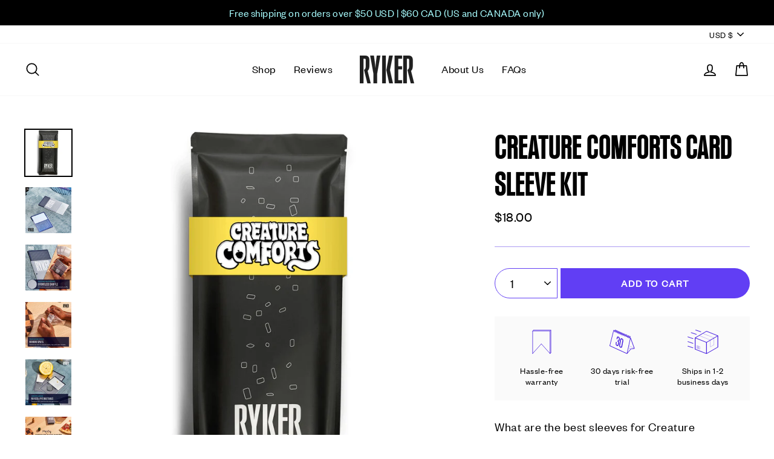

--- FILE ---
content_type: text/html; charset=utf-8
request_url: https://www.rykergames.com/products/creature-comforts-card-sleeve-kit
body_size: 47409
content:
<!doctype html>
<html class="no-js" lang="en" dir="ltr">
<head>
  <meta name="google-site-verification" content="xFsKLtscFtrYUV3RiCQXLrYKCjxrCGDxt51MyYRmL3U" />
  <meta name="google-site-verification" content="gQfLfYdtnDlexFv1rz9_s4YOPtG8QdrJluBiyW6s_WA" />
  <meta charset="utf-8">
  <meta http-equiv="X-UA-Compatible" content="IE=edge,chrome=1">
  <meta name="viewport" content="width=device-width,initial-scale=1">
  <meta name="theme-color" content="#613ef4">
  <link rel="canonical" href="https://www.rykergames.com/products/creature-comforts-card-sleeve-kit">
  <link rel="preconnect" href="https://cdn.shopify.com">
  <link rel="preconnect" href="https://fonts.shopifycdn.com">
  <link rel="dns-prefetch" href="https://productreviews.shopifycdn.com">
  <link rel="dns-prefetch" href="https://ajax.googleapis.com">
  <link rel="dns-prefetch" href="https://maps.googleapis.com">
  <link rel="dns-prefetch" href="https://maps.gstatic.com"><link rel="shortcut icon" href="//www.rykergames.com/cdn/shop/files/Favicon_1_32x32.png?v=1630636203" type="image/png" /><title>Ryker | Creature Comforts Card Sleeve Kit
&ndash; Ryker Games
</title>
<meta name="description" content="Premium Card Sleeve Kit for Creature Comforts. No more guess work. No more over buying sleeves. Everything you need to protect your board game."><meta property="og:site_name" content="Ryker Games">
  <meta property="og:url" content="https://www.rykergames.com/products/creature-comforts-card-sleeve-kit">
  <meta property="og:title" content="Creature Comforts Card Sleeve Kit">
  <meta property="og:type" content="product">
  <meta property="og:description" content="Premium Card Sleeve Kit for Creature Comforts. No more guess work. No more over buying sleeves. Everything you need to protect your board game."><meta property="og:image" content="http://www.rykergames.com/cdn/shop/products/Ryker-CreatureComfortsCardSleeveKit_1200x1200.jpg?v=1657799288"><meta property="og:image" content="http://www.rykergames.com/cdn/shop/products/ryker-card-sleeves-main-1000x1000_min_583761b5-b860-4405-bf8d-4430ab5d6fda_1200x1200.jpg?v=1657799288"><meta property="og:image" content="http://www.rykergames.com/cdn/shop/products/ryker-card-sleeves-effortless-shuffle-1000x1000_min_2ebea310-a18e-48ff-8834-5a81fbf89171_1200x1200.jpg?v=1657799288">
  <meta property="og:image:secure_url" content="https://www.rykergames.com/cdn/shop/products/Ryker-CreatureComfortsCardSleeveKit_1200x1200.jpg?v=1657799288"><meta property="og:image:secure_url" content="https://www.rykergames.com/cdn/shop/products/ryker-card-sleeves-main-1000x1000_min_583761b5-b860-4405-bf8d-4430ab5d6fda_1200x1200.jpg?v=1657799288"><meta property="og:image:secure_url" content="https://www.rykergames.com/cdn/shop/products/ryker-card-sleeves-effortless-shuffle-1000x1000_min_2ebea310-a18e-48ff-8834-5a81fbf89171_1200x1200.jpg?v=1657799288">
  <meta name="twitter:site" content="@RykerGames">
  <meta name="twitter:card" content="summary_large_image">
  <meta name="twitter:title" content="Creature Comforts Card Sleeve Kit">
  <meta name="twitter:description" content="Premium Card Sleeve Kit for Creature Comforts. No more guess work. No more over buying sleeves. Everything you need to protect your board game.">
<style data-shopify>@font-face {
  font-family: "Work Sans";
  font-weight: 700;
  font-style: normal;
  font-display: swap;
  src: url("//www.rykergames.com/cdn/fonts/work_sans/worksans_n7.e2cf5bd8f2c7e9d30c030f9ea8eafc69f5a92f7b.woff2") format("woff2"),
       url("//www.rykergames.com/cdn/fonts/work_sans/worksans_n7.20f1c80359e7f7b4327b81543e1acb5c32cd03cd.woff") format("woff");
}

  @font-face {
  font-family: "Work Sans";
  font-weight: 400;
  font-style: normal;
  font-display: swap;
  src: url("//www.rykergames.com/cdn/fonts/work_sans/worksans_n4.b7973b3d07d0ace13de1b1bea9c45759cdbe12cf.woff2") format("woff2"),
       url("//www.rykergames.com/cdn/fonts/work_sans/worksans_n4.cf5ceb1e6d373a9505e637c1aff0a71d0959556d.woff") format("woff");
}


  @font-face {
  font-family: "Work Sans";
  font-weight: 600;
  font-style: normal;
  font-display: swap;
  src: url("//www.rykergames.com/cdn/fonts/work_sans/worksans_n6.75811c3bd5161ea6e3ceb2d48ca889388f9bd5fe.woff2") format("woff2"),
       url("//www.rykergames.com/cdn/fonts/work_sans/worksans_n6.defcf26f28f3fa3df4555714d3f2e0f1217d7772.woff") format("woff");
}

  @font-face {
  font-family: "Work Sans";
  font-weight: 400;
  font-style: italic;
  font-display: swap;
  src: url("//www.rykergames.com/cdn/fonts/work_sans/worksans_i4.16ff51e3e71fc1d09ff97b9ff9ccacbeeb384ec4.woff2") format("woff2"),
       url("//www.rykergames.com/cdn/fonts/work_sans/worksans_i4.ed4a1418cba5b7f04f79e4d5c8a5f1a6bd34f23b.woff") format("woff");
}

  @font-face {
  font-family: "Work Sans";
  font-weight: 600;
  font-style: italic;
  font-display: swap;
  src: url("//www.rykergames.com/cdn/fonts/work_sans/worksans_i6.78fba5461dc3c46449871ad9378fc3fd89177502.woff2") format("woff2"),
       url("//www.rykergames.com/cdn/fonts/work_sans/worksans_i6.e96d1853127697ea13d53cd7adc74309426a22a9.woff") format("woff");
}

</style><link href="//www.rykergames.com/cdn/shop/t/43/assets/theme.css?v=161003615904117653741752152665" rel="stylesheet" type="text/css" media="all" />
<style data-shopify>:root {--typeHeaderPrimary: 'Kommissar Condensed';--typeHeaderFallback: sans-serif;
    --typeHeaderSize: 60px;
    --typeHeaderWeight: 700;
    --typeHeaderLineHeight: 1.2;
    --typeHeaderSpacing: 0.04em;--typeBasePrimary:'Founders Grotesk';--typeBaseFallback:sans-serif;
    --typeBaseSize: 20px;
    --typeBaseWeight: 400;
    --typeBaseSpacing: 0.025em;
    --typeBaseLineHeight: 1.3;

    --typeCollectionTitle: 18px;

    --iconWeight: 4px;
    --iconLinecaps: round;

    
      --buttonRadius: 50px;
    

    --colorGridOverlayOpacity: 0.1;
  }</style><script>
    document.documentElement.className = document.documentElement.className.replace('no-js', 'js');

    window.theme = window.theme || {};
    theme.routes = {
      home: "/",
      cart: "/cart",
      cartAdd: "/cart/add.js",
      cartChange: "/cart/change"
    };
    theme.strings = {
      soldOut: "Sold Out",
      unavailable: "Unavailable",
      stockLabel: "Only [count] items in stock!",
      willNotShipUntil: "Will not ship until [date]",
      willBeInStockAfter: "Will be in stock after [date]",
      waitingForStock: "Inventory on the way",
      savePrice: "Save [saved_amount]",
      cartEmpty: "Your cart is currently empty.",
      cartTermsConfirmation: "You must agree with the terms and conditions of sales to check out"
    };
    theme.settings = {
      dynamicVariantsEnable: true,
      dynamicVariantType: "button",
      cartType: "drawer",
      moneyFormat: "\u003cspan class=money\u003e${{amount}}\u003c\/span\u003e",
      saveType: "dollar",
      recentlyViewedEnabled: false,
      predictiveSearch: true,
      predictiveSearchType: "product",
      inventoryThreshold: 10,
      quickView: false,
      themeName: 'Impulse',
      themeVersion: "3.6.2-1.3.0"
    };
  </script>

  <script>window.performance && window.performance.mark && window.performance.mark('shopify.content_for_header.start');</script><meta id="shopify-digital-wallet" name="shopify-digital-wallet" content="/3925934115/digital_wallets/dialog">
<meta name="shopify-checkout-api-token" content="585411f1345e9ee7d9a03b78d1266a73">
<meta id="in-context-paypal-metadata" data-shop-id="3925934115" data-venmo-supported="false" data-environment="production" data-locale="en_US" data-paypal-v4="true" data-currency="USD">
<link rel="alternate" type="application/json+oembed" href="https://www.rykergames.com/products/creature-comforts-card-sleeve-kit.oembed">
<script async="async" src="/checkouts/internal/preloads.js?locale=en-US"></script>
<link rel="preconnect" href="https://shop.app" crossorigin="anonymous">
<script async="async" src="https://shop.app/checkouts/internal/preloads.js?locale=en-US&shop_id=3925934115" crossorigin="anonymous"></script>
<script id="apple-pay-shop-capabilities" type="application/json">{"shopId":3925934115,"countryCode":"CA","currencyCode":"USD","merchantCapabilities":["supports3DS"],"merchantId":"gid:\/\/shopify\/Shop\/3925934115","merchantName":"Ryker Games","requiredBillingContactFields":["postalAddress","email"],"requiredShippingContactFields":["postalAddress","email"],"shippingType":"shipping","supportedNetworks":["visa","masterCard","amex","discover","jcb"],"total":{"type":"pending","label":"Ryker Games","amount":"1.00"},"shopifyPaymentsEnabled":true,"supportsSubscriptions":true}</script>
<script id="shopify-features" type="application/json">{"accessToken":"585411f1345e9ee7d9a03b78d1266a73","betas":["rich-media-storefront-analytics"],"domain":"www.rykergames.com","predictiveSearch":true,"shopId":3925934115,"locale":"en"}</script>
<script>var Shopify = Shopify || {};
Shopify.shop = "ryker-sleeves.myshopify.com";
Shopify.locale = "en";
Shopify.currency = {"active":"USD","rate":"1.0"};
Shopify.country = "US";
Shopify.theme = {"name":"Impulse 3.6.2-1.2.0 - Packing Slip Phase 1","id":147420512419,"schema_name":"Impulse","schema_version":"3.6.2-1.3.0","theme_store_id":null,"role":"main"};
Shopify.theme.handle = "null";
Shopify.theme.style = {"id":null,"handle":null};
Shopify.cdnHost = "www.rykergames.com/cdn";
Shopify.routes = Shopify.routes || {};
Shopify.routes.root = "/";</script>
<script type="module">!function(o){(o.Shopify=o.Shopify||{}).modules=!0}(window);</script>
<script>!function(o){function n(){var o=[];function n(){o.push(Array.prototype.slice.apply(arguments))}return n.q=o,n}var t=o.Shopify=o.Shopify||{};t.loadFeatures=n(),t.autoloadFeatures=n()}(window);</script>
<script>
  window.ShopifyPay = window.ShopifyPay || {};
  window.ShopifyPay.apiHost = "shop.app\/pay";
  window.ShopifyPay.redirectState = null;
</script>
<script id="shop-js-analytics" type="application/json">{"pageType":"product"}</script>
<script defer="defer" async type="module" src="//www.rykergames.com/cdn/shopifycloud/shop-js/modules/v2/client.init-shop-cart-sync_BT-GjEfc.en.esm.js"></script>
<script defer="defer" async type="module" src="//www.rykergames.com/cdn/shopifycloud/shop-js/modules/v2/chunk.common_D58fp_Oc.esm.js"></script>
<script defer="defer" async type="module" src="//www.rykergames.com/cdn/shopifycloud/shop-js/modules/v2/chunk.modal_xMitdFEc.esm.js"></script>
<script type="module">
  await import("//www.rykergames.com/cdn/shopifycloud/shop-js/modules/v2/client.init-shop-cart-sync_BT-GjEfc.en.esm.js");
await import("//www.rykergames.com/cdn/shopifycloud/shop-js/modules/v2/chunk.common_D58fp_Oc.esm.js");
await import("//www.rykergames.com/cdn/shopifycloud/shop-js/modules/v2/chunk.modal_xMitdFEc.esm.js");

  window.Shopify.SignInWithShop?.initShopCartSync?.({"fedCMEnabled":true,"windoidEnabled":true});

</script>
<script>
  window.Shopify = window.Shopify || {};
  if (!window.Shopify.featureAssets) window.Shopify.featureAssets = {};
  window.Shopify.featureAssets['shop-js'] = {"shop-cart-sync":["modules/v2/client.shop-cart-sync_DZOKe7Ll.en.esm.js","modules/v2/chunk.common_D58fp_Oc.esm.js","modules/v2/chunk.modal_xMitdFEc.esm.js"],"init-fed-cm":["modules/v2/client.init-fed-cm_B6oLuCjv.en.esm.js","modules/v2/chunk.common_D58fp_Oc.esm.js","modules/v2/chunk.modal_xMitdFEc.esm.js"],"shop-cash-offers":["modules/v2/client.shop-cash-offers_D2sdYoxE.en.esm.js","modules/v2/chunk.common_D58fp_Oc.esm.js","modules/v2/chunk.modal_xMitdFEc.esm.js"],"shop-login-button":["modules/v2/client.shop-login-button_QeVjl5Y3.en.esm.js","modules/v2/chunk.common_D58fp_Oc.esm.js","modules/v2/chunk.modal_xMitdFEc.esm.js"],"pay-button":["modules/v2/client.pay-button_DXTOsIq6.en.esm.js","modules/v2/chunk.common_D58fp_Oc.esm.js","modules/v2/chunk.modal_xMitdFEc.esm.js"],"shop-button":["modules/v2/client.shop-button_DQZHx9pm.en.esm.js","modules/v2/chunk.common_D58fp_Oc.esm.js","modules/v2/chunk.modal_xMitdFEc.esm.js"],"avatar":["modules/v2/client.avatar_BTnouDA3.en.esm.js"],"init-windoid":["modules/v2/client.init-windoid_CR1B-cfM.en.esm.js","modules/v2/chunk.common_D58fp_Oc.esm.js","modules/v2/chunk.modal_xMitdFEc.esm.js"],"init-shop-for-new-customer-accounts":["modules/v2/client.init-shop-for-new-customer-accounts_C_vY_xzh.en.esm.js","modules/v2/client.shop-login-button_QeVjl5Y3.en.esm.js","modules/v2/chunk.common_D58fp_Oc.esm.js","modules/v2/chunk.modal_xMitdFEc.esm.js"],"init-shop-email-lookup-coordinator":["modules/v2/client.init-shop-email-lookup-coordinator_BI7n9ZSv.en.esm.js","modules/v2/chunk.common_D58fp_Oc.esm.js","modules/v2/chunk.modal_xMitdFEc.esm.js"],"init-shop-cart-sync":["modules/v2/client.init-shop-cart-sync_BT-GjEfc.en.esm.js","modules/v2/chunk.common_D58fp_Oc.esm.js","modules/v2/chunk.modal_xMitdFEc.esm.js"],"shop-toast-manager":["modules/v2/client.shop-toast-manager_DiYdP3xc.en.esm.js","modules/v2/chunk.common_D58fp_Oc.esm.js","modules/v2/chunk.modal_xMitdFEc.esm.js"],"init-customer-accounts":["modules/v2/client.init-customer-accounts_D9ZNqS-Q.en.esm.js","modules/v2/client.shop-login-button_QeVjl5Y3.en.esm.js","modules/v2/chunk.common_D58fp_Oc.esm.js","modules/v2/chunk.modal_xMitdFEc.esm.js"],"init-customer-accounts-sign-up":["modules/v2/client.init-customer-accounts-sign-up_iGw4briv.en.esm.js","modules/v2/client.shop-login-button_QeVjl5Y3.en.esm.js","modules/v2/chunk.common_D58fp_Oc.esm.js","modules/v2/chunk.modal_xMitdFEc.esm.js"],"shop-follow-button":["modules/v2/client.shop-follow-button_CqMgW2wH.en.esm.js","modules/v2/chunk.common_D58fp_Oc.esm.js","modules/v2/chunk.modal_xMitdFEc.esm.js"],"checkout-modal":["modules/v2/client.checkout-modal_xHeaAweL.en.esm.js","modules/v2/chunk.common_D58fp_Oc.esm.js","modules/v2/chunk.modal_xMitdFEc.esm.js"],"shop-login":["modules/v2/client.shop-login_D91U-Q7h.en.esm.js","modules/v2/chunk.common_D58fp_Oc.esm.js","modules/v2/chunk.modal_xMitdFEc.esm.js"],"lead-capture":["modules/v2/client.lead-capture_BJmE1dJe.en.esm.js","modules/v2/chunk.common_D58fp_Oc.esm.js","modules/v2/chunk.modal_xMitdFEc.esm.js"],"payment-terms":["modules/v2/client.payment-terms_Ci9AEqFq.en.esm.js","modules/v2/chunk.common_D58fp_Oc.esm.js","modules/v2/chunk.modal_xMitdFEc.esm.js"]};
</script>
<script>(function() {
  var isLoaded = false;
  function asyncLoad() {
    if (isLoaded) return;
    isLoaded = true;
    var urls = ["https:\/\/loox.io\/widget\/4kl0Bli0q2\/loox.1657123117333.js?shop=ryker-sleeves.myshopify.com","https:\/\/cdn.nfcube.com\/instafeed-1df62684c81c11b9ecf65d020e257308.js?shop=ryker-sleeves.myshopify.com","https:\/\/static.klaviyo.com\/onsite\/js\/XMCbhe\/klaviyo.js?company_id=XMCbhe\u0026shop=ryker-sleeves.myshopify.com"];
    for (var i = 0; i < urls.length; i++) {
      var s = document.createElement('script');
      s.type = 'text/javascript';
      s.async = true;
      s.src = urls[i];
      var x = document.getElementsByTagName('script')[0];
      x.parentNode.insertBefore(s, x);
    }
  };
  if(window.attachEvent) {
    window.attachEvent('onload', asyncLoad);
  } else {
    window.addEventListener('load', asyncLoad, false);
  }
})();</script>
<script id="__st">var __st={"a":3925934115,"offset":-18000,"reqid":"642c6847-2594-40ae-ba4f-ee0cbb3ac096-1769087844","pageurl":"www.rykergames.com\/products\/creature-comforts-card-sleeve-kit","u":"590014b6c0de","p":"product","rtyp":"product","rid":7255101145251};</script>
<script>window.ShopifyPaypalV4VisibilityTracking = true;</script>
<script id="captcha-bootstrap">!function(){'use strict';const t='contact',e='account',n='new_comment',o=[[t,t],['blogs',n],['comments',n],[t,'customer']],c=[[e,'customer_login'],[e,'guest_login'],[e,'recover_customer_password'],[e,'create_customer']],r=t=>t.map((([t,e])=>`form[action*='/${t}']:not([data-nocaptcha='true']) input[name='form_type'][value='${e}']`)).join(','),a=t=>()=>t?[...document.querySelectorAll(t)].map((t=>t.form)):[];function s(){const t=[...o],e=r(t);return a(e)}const i='password',u='form_key',d=['recaptcha-v3-token','g-recaptcha-response','h-captcha-response',i],f=()=>{try{return window.sessionStorage}catch{return}},m='__shopify_v',_=t=>t.elements[u];function p(t,e,n=!1){try{const o=window.sessionStorage,c=JSON.parse(o.getItem(e)),{data:r}=function(t){const{data:e,action:n}=t;return t[m]||n?{data:e,action:n}:{data:t,action:n}}(c);for(const[e,n]of Object.entries(r))t.elements[e]&&(t.elements[e].value=n);n&&o.removeItem(e)}catch(o){console.error('form repopulation failed',{error:o})}}const l='form_type',E='cptcha';function T(t){t.dataset[E]=!0}const w=window,h=w.document,L='Shopify',v='ce_forms',y='captcha';let A=!1;((t,e)=>{const n=(g='f06e6c50-85a8-45c8-87d0-21a2b65856fe',I='https://cdn.shopify.com/shopifycloud/storefront-forms-hcaptcha/ce_storefront_forms_captcha_hcaptcha.v1.5.2.iife.js',D={infoText:'Protected by hCaptcha',privacyText:'Privacy',termsText:'Terms'},(t,e,n)=>{const o=w[L][v],c=o.bindForm;if(c)return c(t,g,e,D).then(n);var r;o.q.push([[t,g,e,D],n]),r=I,A||(h.body.append(Object.assign(h.createElement('script'),{id:'captcha-provider',async:!0,src:r})),A=!0)});var g,I,D;w[L]=w[L]||{},w[L][v]=w[L][v]||{},w[L][v].q=[],w[L][y]=w[L][y]||{},w[L][y].protect=function(t,e){n(t,void 0,e),T(t)},Object.freeze(w[L][y]),function(t,e,n,w,h,L){const[v,y,A,g]=function(t,e,n){const i=e?o:[],u=t?c:[],d=[...i,...u],f=r(d),m=r(i),_=r(d.filter((([t,e])=>n.includes(e))));return[a(f),a(m),a(_),s()]}(w,h,L),I=t=>{const e=t.target;return e instanceof HTMLFormElement?e:e&&e.form},D=t=>v().includes(t);t.addEventListener('submit',(t=>{const e=I(t);if(!e)return;const n=D(e)&&!e.dataset.hcaptchaBound&&!e.dataset.recaptchaBound,o=_(e),c=g().includes(e)&&(!o||!o.value);(n||c)&&t.preventDefault(),c&&!n&&(function(t){try{if(!f())return;!function(t){const e=f();if(!e)return;const n=_(t);if(!n)return;const o=n.value;o&&e.removeItem(o)}(t);const e=Array.from(Array(32),(()=>Math.random().toString(36)[2])).join('');!function(t,e){_(t)||t.append(Object.assign(document.createElement('input'),{type:'hidden',name:u})),t.elements[u].value=e}(t,e),function(t,e){const n=f();if(!n)return;const o=[...t.querySelectorAll(`input[type='${i}']`)].map((({name:t})=>t)),c=[...d,...o],r={};for(const[a,s]of new FormData(t).entries())c.includes(a)||(r[a]=s);n.setItem(e,JSON.stringify({[m]:1,action:t.action,data:r}))}(t,e)}catch(e){console.error('failed to persist form',e)}}(e),e.submit())}));const S=(t,e)=>{t&&!t.dataset[E]&&(n(t,e.some((e=>e===t))),T(t))};for(const o of['focusin','change'])t.addEventListener(o,(t=>{const e=I(t);D(e)&&S(e,y())}));const B=e.get('form_key'),M=e.get(l),P=B&&M;t.addEventListener('DOMContentLoaded',(()=>{const t=y();if(P)for(const e of t)e.elements[l].value===M&&p(e,B);[...new Set([...A(),...v().filter((t=>'true'===t.dataset.shopifyCaptcha))])].forEach((e=>S(e,t)))}))}(h,new URLSearchParams(w.location.search),n,t,e,['guest_login'])})(!0,!0)}();</script>
<script integrity="sha256-4kQ18oKyAcykRKYeNunJcIwy7WH5gtpwJnB7kiuLZ1E=" data-source-attribution="shopify.loadfeatures" defer="defer" src="//www.rykergames.com/cdn/shopifycloud/storefront/assets/storefront/load_feature-a0a9edcb.js" crossorigin="anonymous"></script>
<script crossorigin="anonymous" defer="defer" src="//www.rykergames.com/cdn/shopifycloud/storefront/assets/shopify_pay/storefront-65b4c6d7.js?v=20250812"></script>
<script data-source-attribution="shopify.dynamic_checkout.dynamic.init">var Shopify=Shopify||{};Shopify.PaymentButton=Shopify.PaymentButton||{isStorefrontPortableWallets:!0,init:function(){window.Shopify.PaymentButton.init=function(){};var t=document.createElement("script");t.src="https://www.rykergames.com/cdn/shopifycloud/portable-wallets/latest/portable-wallets.en.js",t.type="module",document.head.appendChild(t)}};
</script>
<script data-source-attribution="shopify.dynamic_checkout.buyer_consent">
  function portableWalletsHideBuyerConsent(e){var t=document.getElementById("shopify-buyer-consent"),n=document.getElementById("shopify-subscription-policy-button");t&&n&&(t.classList.add("hidden"),t.setAttribute("aria-hidden","true"),n.removeEventListener("click",e))}function portableWalletsShowBuyerConsent(e){var t=document.getElementById("shopify-buyer-consent"),n=document.getElementById("shopify-subscription-policy-button");t&&n&&(t.classList.remove("hidden"),t.removeAttribute("aria-hidden"),n.addEventListener("click",e))}window.Shopify?.PaymentButton&&(window.Shopify.PaymentButton.hideBuyerConsent=portableWalletsHideBuyerConsent,window.Shopify.PaymentButton.showBuyerConsent=portableWalletsShowBuyerConsent);
</script>
<script data-source-attribution="shopify.dynamic_checkout.cart.bootstrap">document.addEventListener("DOMContentLoaded",(function(){function t(){return document.querySelector("shopify-accelerated-checkout-cart, shopify-accelerated-checkout")}if(t())Shopify.PaymentButton.init();else{new MutationObserver((function(e,n){t()&&(Shopify.PaymentButton.init(),n.disconnect())})).observe(document.body,{childList:!0,subtree:!0})}}));
</script>
<link id="shopify-accelerated-checkout-styles" rel="stylesheet" media="screen" href="https://www.rykergames.com/cdn/shopifycloud/portable-wallets/latest/accelerated-checkout-backwards-compat.css" crossorigin="anonymous">
<style id="shopify-accelerated-checkout-cart">
        #shopify-buyer-consent {
  margin-top: 1em;
  display: inline-block;
  width: 100%;
}

#shopify-buyer-consent.hidden {
  display: none;
}

#shopify-subscription-policy-button {
  background: none;
  border: none;
  padding: 0;
  text-decoration: underline;
  font-size: inherit;
  cursor: pointer;
}

#shopify-subscription-policy-button::before {
  box-shadow: none;
}

      </style>

<script>window.performance && window.performance.mark && window.performance.mark('shopify.content_for_header.end');</script>

  <script src="//www.rykergames.com/cdn/shop/t/43/assets/vendor-scripts-v7.js" defer="defer"></script><link rel="preload" as="style" href="//www.rykergames.com/cdn/shop/t/43/assets/currency-flags.css" onload="this.onload=null;this.rel='stylesheet'">
    <link rel="stylesheet" href="//www.rykergames.com/cdn/shop/t/43/assets/currency-flags.css"><script src="//www.rykergames.com/cdn/shop/t/43/assets/theme.js?v=131894542284633197351752152487" defer="defer"></script>
<script>window.__pagefly_analytics_settings__={"acceptTracking":false};</script>
 
	<script>var loox_global_hash = '1768961429065';</script><style>.loox-reviews-default { max-width: 1200px; margin: 0 auto; }.loox-rating .loox-icon { color:#613ef4; }
:root { --lxs-rating-icon-color: #613ef4; }</style>



<script type="text/javascript">
var _learnq = _learnq || [];
	document.getElementById("AddToCartButton-1525295772132-1768784298019").addEventListener('click',function (){
 		_learnq.push(['track', 'Added to Cart', item]);
	});</script>
  
  
  


<!-- BEGIN app block: shopify://apps/klaviyo-email-marketing-sms/blocks/klaviyo-onsite-embed/2632fe16-c075-4321-a88b-50b567f42507 -->















  <script>
    window.klaviyoReviewsProductDesignMode = false
  </script>







<!-- END app block --><!-- BEGIN app block: shopify://apps/pagefly-page-builder/blocks/app-embed/83e179f7-59a0-4589-8c66-c0dddf959200 -->

<!-- BEGIN app snippet: pagefly-cro-ab-testing-main -->







<script>
  ;(function () {
    const url = new URL(window.location)
    const viewParam = url.searchParams.get('view')
    if (viewParam && viewParam.includes('variant-pf-')) {
      url.searchParams.set('pf_v', viewParam)
      url.searchParams.delete('view')
      window.history.replaceState({}, '', url)
    }
  })()
</script>



<script type='module'>
  
  window.PAGEFLY_CRO = window.PAGEFLY_CRO || {}

  window.PAGEFLY_CRO['data_debug'] = {
    original_template_suffix: "all_products",
    allow_ab_test: false,
    ab_test_start_time: 0,
    ab_test_end_time: 0,
    today_date_time: 1769087844000,
  }
  window.PAGEFLY_CRO['GA4'] = { enabled: false}
</script>

<!-- END app snippet -->








  <script src='https://cdn.shopify.com/extensions/019bb4f9-aed6-78a3-be91-e9d44663e6bf/pagefly-page-builder-215/assets/pagefly-helper.js' defer='defer'></script>

  <script src='https://cdn.shopify.com/extensions/019bb4f9-aed6-78a3-be91-e9d44663e6bf/pagefly-page-builder-215/assets/pagefly-general-helper.js' defer='defer'></script>

  <script src='https://cdn.shopify.com/extensions/019bb4f9-aed6-78a3-be91-e9d44663e6bf/pagefly-page-builder-215/assets/pagefly-snap-slider.js' defer='defer'></script>

  <script src='https://cdn.shopify.com/extensions/019bb4f9-aed6-78a3-be91-e9d44663e6bf/pagefly-page-builder-215/assets/pagefly-slideshow-v3.js' defer='defer'></script>

  <script src='https://cdn.shopify.com/extensions/019bb4f9-aed6-78a3-be91-e9d44663e6bf/pagefly-page-builder-215/assets/pagefly-slideshow-v4.js' defer='defer'></script>

  <script src='https://cdn.shopify.com/extensions/019bb4f9-aed6-78a3-be91-e9d44663e6bf/pagefly-page-builder-215/assets/pagefly-glider.js' defer='defer'></script>

  <script src='https://cdn.shopify.com/extensions/019bb4f9-aed6-78a3-be91-e9d44663e6bf/pagefly-page-builder-215/assets/pagefly-slideshow-v1-v2.js' defer='defer'></script>

  <script src='https://cdn.shopify.com/extensions/019bb4f9-aed6-78a3-be91-e9d44663e6bf/pagefly-page-builder-215/assets/pagefly-product-media.js' defer='defer'></script>

  <script src='https://cdn.shopify.com/extensions/019bb4f9-aed6-78a3-be91-e9d44663e6bf/pagefly-page-builder-215/assets/pagefly-product.js' defer='defer'></script>


<script id='pagefly-helper-data' type='application/json'>
  {
    "page_optimization": {
      "assets_prefetching": false
    },
    "elements_asset_mapper": {
      "Accordion": "https://cdn.shopify.com/extensions/019bb4f9-aed6-78a3-be91-e9d44663e6bf/pagefly-page-builder-215/assets/pagefly-accordion.js",
      "Accordion3": "https://cdn.shopify.com/extensions/019bb4f9-aed6-78a3-be91-e9d44663e6bf/pagefly-page-builder-215/assets/pagefly-accordion3.js",
      "CountDown": "https://cdn.shopify.com/extensions/019bb4f9-aed6-78a3-be91-e9d44663e6bf/pagefly-page-builder-215/assets/pagefly-countdown.js",
      "GMap1": "https://cdn.shopify.com/extensions/019bb4f9-aed6-78a3-be91-e9d44663e6bf/pagefly-page-builder-215/assets/pagefly-gmap.js",
      "GMap2": "https://cdn.shopify.com/extensions/019bb4f9-aed6-78a3-be91-e9d44663e6bf/pagefly-page-builder-215/assets/pagefly-gmap.js",
      "GMapBasicV2": "https://cdn.shopify.com/extensions/019bb4f9-aed6-78a3-be91-e9d44663e6bf/pagefly-page-builder-215/assets/pagefly-gmap.js",
      "GMapAdvancedV2": "https://cdn.shopify.com/extensions/019bb4f9-aed6-78a3-be91-e9d44663e6bf/pagefly-page-builder-215/assets/pagefly-gmap.js",
      "HTML.Video": "https://cdn.shopify.com/extensions/019bb4f9-aed6-78a3-be91-e9d44663e6bf/pagefly-page-builder-215/assets/pagefly-htmlvideo.js",
      "HTML.Video2": "https://cdn.shopify.com/extensions/019bb4f9-aed6-78a3-be91-e9d44663e6bf/pagefly-page-builder-215/assets/pagefly-htmlvideo2.js",
      "HTML.Video3": "https://cdn.shopify.com/extensions/019bb4f9-aed6-78a3-be91-e9d44663e6bf/pagefly-page-builder-215/assets/pagefly-htmlvideo2.js",
      "BackgroundVideo": "https://cdn.shopify.com/extensions/019bb4f9-aed6-78a3-be91-e9d44663e6bf/pagefly-page-builder-215/assets/pagefly-htmlvideo2.js",
      "Instagram": "https://cdn.shopify.com/extensions/019bb4f9-aed6-78a3-be91-e9d44663e6bf/pagefly-page-builder-215/assets/pagefly-instagram.js",
      "Instagram2": "https://cdn.shopify.com/extensions/019bb4f9-aed6-78a3-be91-e9d44663e6bf/pagefly-page-builder-215/assets/pagefly-instagram.js",
      "Insta3": "https://cdn.shopify.com/extensions/019bb4f9-aed6-78a3-be91-e9d44663e6bf/pagefly-page-builder-215/assets/pagefly-instagram3.js",
      "Tabs": "https://cdn.shopify.com/extensions/019bb4f9-aed6-78a3-be91-e9d44663e6bf/pagefly-page-builder-215/assets/pagefly-tab.js",
      "Tabs3": "https://cdn.shopify.com/extensions/019bb4f9-aed6-78a3-be91-e9d44663e6bf/pagefly-page-builder-215/assets/pagefly-tab3.js",
      "ProductBox": "https://cdn.shopify.com/extensions/019bb4f9-aed6-78a3-be91-e9d44663e6bf/pagefly-page-builder-215/assets/pagefly-cart.js",
      "FBPageBox2": "https://cdn.shopify.com/extensions/019bb4f9-aed6-78a3-be91-e9d44663e6bf/pagefly-page-builder-215/assets/pagefly-facebook.js",
      "FBLikeButton2": "https://cdn.shopify.com/extensions/019bb4f9-aed6-78a3-be91-e9d44663e6bf/pagefly-page-builder-215/assets/pagefly-facebook.js",
      "TwitterFeed2": "https://cdn.shopify.com/extensions/019bb4f9-aed6-78a3-be91-e9d44663e6bf/pagefly-page-builder-215/assets/pagefly-twitter.js",
      "Paragraph4": "https://cdn.shopify.com/extensions/019bb4f9-aed6-78a3-be91-e9d44663e6bf/pagefly-page-builder-215/assets/pagefly-paragraph4.js",

      "AliReviews": "https://cdn.shopify.com/extensions/019bb4f9-aed6-78a3-be91-e9d44663e6bf/pagefly-page-builder-215/assets/pagefly-3rd-elements.js",
      "BackInStock": "https://cdn.shopify.com/extensions/019bb4f9-aed6-78a3-be91-e9d44663e6bf/pagefly-page-builder-215/assets/pagefly-3rd-elements.js",
      "GloboBackInStock": "https://cdn.shopify.com/extensions/019bb4f9-aed6-78a3-be91-e9d44663e6bf/pagefly-page-builder-215/assets/pagefly-3rd-elements.js",
      "GrowaveWishlist": "https://cdn.shopify.com/extensions/019bb4f9-aed6-78a3-be91-e9d44663e6bf/pagefly-page-builder-215/assets/pagefly-3rd-elements.js",
      "InfiniteOptionsShopPad": "https://cdn.shopify.com/extensions/019bb4f9-aed6-78a3-be91-e9d44663e6bf/pagefly-page-builder-215/assets/pagefly-3rd-elements.js",
      "InkybayProductPersonalizer": "https://cdn.shopify.com/extensions/019bb4f9-aed6-78a3-be91-e9d44663e6bf/pagefly-page-builder-215/assets/pagefly-3rd-elements.js",
      "LimeSpot": "https://cdn.shopify.com/extensions/019bb4f9-aed6-78a3-be91-e9d44663e6bf/pagefly-page-builder-215/assets/pagefly-3rd-elements.js",
      "Loox": "https://cdn.shopify.com/extensions/019bb4f9-aed6-78a3-be91-e9d44663e6bf/pagefly-page-builder-215/assets/pagefly-3rd-elements.js",
      "Opinew": "https://cdn.shopify.com/extensions/019bb4f9-aed6-78a3-be91-e9d44663e6bf/pagefly-page-builder-215/assets/pagefly-3rd-elements.js",
      "Powr": "https://cdn.shopify.com/extensions/019bb4f9-aed6-78a3-be91-e9d44663e6bf/pagefly-page-builder-215/assets/pagefly-3rd-elements.js",
      "ProductReviews": "https://cdn.shopify.com/extensions/019bb4f9-aed6-78a3-be91-e9d44663e6bf/pagefly-page-builder-215/assets/pagefly-3rd-elements.js",
      "PushOwl": "https://cdn.shopify.com/extensions/019bb4f9-aed6-78a3-be91-e9d44663e6bf/pagefly-page-builder-215/assets/pagefly-3rd-elements.js",
      "ReCharge": "https://cdn.shopify.com/extensions/019bb4f9-aed6-78a3-be91-e9d44663e6bf/pagefly-page-builder-215/assets/pagefly-3rd-elements.js",
      "Rivyo": "https://cdn.shopify.com/extensions/019bb4f9-aed6-78a3-be91-e9d44663e6bf/pagefly-page-builder-215/assets/pagefly-3rd-elements.js",
      "TrackingMore": "https://cdn.shopify.com/extensions/019bb4f9-aed6-78a3-be91-e9d44663e6bf/pagefly-page-builder-215/assets/pagefly-3rd-elements.js",
      "Vitals": "https://cdn.shopify.com/extensions/019bb4f9-aed6-78a3-be91-e9d44663e6bf/pagefly-page-builder-215/assets/pagefly-3rd-elements.js",
      "Wiser": "https://cdn.shopify.com/extensions/019bb4f9-aed6-78a3-be91-e9d44663e6bf/pagefly-page-builder-215/assets/pagefly-3rd-elements.js"
    },
    "custom_elements_mapper": {
      "pf-click-action-element": "https://cdn.shopify.com/extensions/019bb4f9-aed6-78a3-be91-e9d44663e6bf/pagefly-page-builder-215/assets/pagefly-click-action-element.js",
      "pf-dialog-element": "https://cdn.shopify.com/extensions/019bb4f9-aed6-78a3-be91-e9d44663e6bf/pagefly-page-builder-215/assets/pagefly-dialog-element.js"
    }
  }
</script>


<!-- END app block --><link href="https://monorail-edge.shopifysvc.com" rel="dns-prefetch">
<script>(function(){if ("sendBeacon" in navigator && "performance" in window) {try {var session_token_from_headers = performance.getEntriesByType('navigation')[0].serverTiming.find(x => x.name == '_s').description;} catch {var session_token_from_headers = undefined;}var session_cookie_matches = document.cookie.match(/_shopify_s=([^;]*)/);var session_token_from_cookie = session_cookie_matches && session_cookie_matches.length === 2 ? session_cookie_matches[1] : "";var session_token = session_token_from_headers || session_token_from_cookie || "";function handle_abandonment_event(e) {var entries = performance.getEntries().filter(function(entry) {return /monorail-edge.shopifysvc.com/.test(entry.name);});if (!window.abandonment_tracked && entries.length === 0) {window.abandonment_tracked = true;var currentMs = Date.now();var navigation_start = performance.timing.navigationStart;var payload = {shop_id: 3925934115,url: window.location.href,navigation_start,duration: currentMs - navigation_start,session_token,page_type: "product"};window.navigator.sendBeacon("https://monorail-edge.shopifysvc.com/v1/produce", JSON.stringify({schema_id: "online_store_buyer_site_abandonment/1.1",payload: payload,metadata: {event_created_at_ms: currentMs,event_sent_at_ms: currentMs}}));}}window.addEventListener('pagehide', handle_abandonment_event);}}());</script>
<script id="web-pixels-manager-setup">(function e(e,d,r,n,o){if(void 0===o&&(o={}),!Boolean(null===(a=null===(i=window.Shopify)||void 0===i?void 0:i.analytics)||void 0===a?void 0:a.replayQueue)){var i,a;window.Shopify=window.Shopify||{};var t=window.Shopify;t.analytics=t.analytics||{};var s=t.analytics;s.replayQueue=[],s.publish=function(e,d,r){return s.replayQueue.push([e,d,r]),!0};try{self.performance.mark("wpm:start")}catch(e){}var l=function(){var e={modern:/Edge?\/(1{2}[4-9]|1[2-9]\d|[2-9]\d{2}|\d{4,})\.\d+(\.\d+|)|Firefox\/(1{2}[4-9]|1[2-9]\d|[2-9]\d{2}|\d{4,})\.\d+(\.\d+|)|Chrom(ium|e)\/(9{2}|\d{3,})\.\d+(\.\d+|)|(Maci|X1{2}).+ Version\/(15\.\d+|(1[6-9]|[2-9]\d|\d{3,})\.\d+)([,.]\d+|)( \(\w+\)|)( Mobile\/\w+|) Safari\/|Chrome.+OPR\/(9{2}|\d{3,})\.\d+\.\d+|(CPU[ +]OS|iPhone[ +]OS|CPU[ +]iPhone|CPU IPhone OS|CPU iPad OS)[ +]+(15[._]\d+|(1[6-9]|[2-9]\d|\d{3,})[._]\d+)([._]\d+|)|Android:?[ /-](13[3-9]|1[4-9]\d|[2-9]\d{2}|\d{4,})(\.\d+|)(\.\d+|)|Android.+Firefox\/(13[5-9]|1[4-9]\d|[2-9]\d{2}|\d{4,})\.\d+(\.\d+|)|Android.+Chrom(ium|e)\/(13[3-9]|1[4-9]\d|[2-9]\d{2}|\d{4,})\.\d+(\.\d+|)|SamsungBrowser\/([2-9]\d|\d{3,})\.\d+/,legacy:/Edge?\/(1[6-9]|[2-9]\d|\d{3,})\.\d+(\.\d+|)|Firefox\/(5[4-9]|[6-9]\d|\d{3,})\.\d+(\.\d+|)|Chrom(ium|e)\/(5[1-9]|[6-9]\d|\d{3,})\.\d+(\.\d+|)([\d.]+$|.*Safari\/(?![\d.]+ Edge\/[\d.]+$))|(Maci|X1{2}).+ Version\/(10\.\d+|(1[1-9]|[2-9]\d|\d{3,})\.\d+)([,.]\d+|)( \(\w+\)|)( Mobile\/\w+|) Safari\/|Chrome.+OPR\/(3[89]|[4-9]\d|\d{3,})\.\d+\.\d+|(CPU[ +]OS|iPhone[ +]OS|CPU[ +]iPhone|CPU IPhone OS|CPU iPad OS)[ +]+(10[._]\d+|(1[1-9]|[2-9]\d|\d{3,})[._]\d+)([._]\d+|)|Android:?[ /-](13[3-9]|1[4-9]\d|[2-9]\d{2}|\d{4,})(\.\d+|)(\.\d+|)|Mobile Safari.+OPR\/([89]\d|\d{3,})\.\d+\.\d+|Android.+Firefox\/(13[5-9]|1[4-9]\d|[2-9]\d{2}|\d{4,})\.\d+(\.\d+|)|Android.+Chrom(ium|e)\/(13[3-9]|1[4-9]\d|[2-9]\d{2}|\d{4,})\.\d+(\.\d+|)|Android.+(UC? ?Browser|UCWEB|U3)[ /]?(15\.([5-9]|\d{2,})|(1[6-9]|[2-9]\d|\d{3,})\.\d+)\.\d+|SamsungBrowser\/(5\.\d+|([6-9]|\d{2,})\.\d+)|Android.+MQ{2}Browser\/(14(\.(9|\d{2,})|)|(1[5-9]|[2-9]\d|\d{3,})(\.\d+|))(\.\d+|)|K[Aa][Ii]OS\/(3\.\d+|([4-9]|\d{2,})\.\d+)(\.\d+|)/},d=e.modern,r=e.legacy,n=navigator.userAgent;return n.match(d)?"modern":n.match(r)?"legacy":"unknown"}(),u="modern"===l?"modern":"legacy",c=(null!=n?n:{modern:"",legacy:""})[u],f=function(e){return[e.baseUrl,"/wpm","/b",e.hashVersion,"modern"===e.buildTarget?"m":"l",".js"].join("")}({baseUrl:d,hashVersion:r,buildTarget:u}),m=function(e){var d=e.version,r=e.bundleTarget,n=e.surface,o=e.pageUrl,i=e.monorailEndpoint;return{emit:function(e){var a=e.status,t=e.errorMsg,s=(new Date).getTime(),l=JSON.stringify({metadata:{event_sent_at_ms:s},events:[{schema_id:"web_pixels_manager_load/3.1",payload:{version:d,bundle_target:r,page_url:o,status:a,surface:n,error_msg:t},metadata:{event_created_at_ms:s}}]});if(!i)return console&&console.warn&&console.warn("[Web Pixels Manager] No Monorail endpoint provided, skipping logging."),!1;try{return self.navigator.sendBeacon.bind(self.navigator)(i,l)}catch(e){}var u=new XMLHttpRequest;try{return u.open("POST",i,!0),u.setRequestHeader("Content-Type","text/plain"),u.send(l),!0}catch(e){return console&&console.warn&&console.warn("[Web Pixels Manager] Got an unhandled error while logging to Monorail."),!1}}}}({version:r,bundleTarget:l,surface:e.surface,pageUrl:self.location.href,monorailEndpoint:e.monorailEndpoint});try{o.browserTarget=l,function(e){var d=e.src,r=e.async,n=void 0===r||r,o=e.onload,i=e.onerror,a=e.sri,t=e.scriptDataAttributes,s=void 0===t?{}:t,l=document.createElement("script"),u=document.querySelector("head"),c=document.querySelector("body");if(l.async=n,l.src=d,a&&(l.integrity=a,l.crossOrigin="anonymous"),s)for(var f in s)if(Object.prototype.hasOwnProperty.call(s,f))try{l.dataset[f]=s[f]}catch(e){}if(o&&l.addEventListener("load",o),i&&l.addEventListener("error",i),u)u.appendChild(l);else{if(!c)throw new Error("Did not find a head or body element to append the script");c.appendChild(l)}}({src:f,async:!0,onload:function(){if(!function(){var e,d;return Boolean(null===(d=null===(e=window.Shopify)||void 0===e?void 0:e.analytics)||void 0===d?void 0:d.initialized)}()){var d=window.webPixelsManager.init(e)||void 0;if(d){var r=window.Shopify.analytics;r.replayQueue.forEach((function(e){var r=e[0],n=e[1],o=e[2];d.publishCustomEvent(r,n,o)})),r.replayQueue=[],r.publish=d.publishCustomEvent,r.visitor=d.visitor,r.initialized=!0}}},onerror:function(){return m.emit({status:"failed",errorMsg:"".concat(f," has failed to load")})},sri:function(e){var d=/^sha384-[A-Za-z0-9+/=]+$/;return"string"==typeof e&&d.test(e)}(c)?c:"",scriptDataAttributes:o}),m.emit({status:"loading"})}catch(e){m.emit({status:"failed",errorMsg:(null==e?void 0:e.message)||"Unknown error"})}}})({shopId: 3925934115,storefrontBaseUrl: "https://www.rykergames.com",extensionsBaseUrl: "https://extensions.shopifycdn.com/cdn/shopifycloud/web-pixels-manager",monorailEndpoint: "https://monorail-edge.shopifysvc.com/unstable/produce_batch",surface: "storefront-renderer",enabledBetaFlags: ["2dca8a86"],webPixelsConfigList: [{"id":"1740603555","configuration":"{\"config\":\"{\\\"google_tag_ids\\\":[\\\"AW-723910217\\\"],\\\"target_country\\\":\\\"ZZ\\\",\\\"gtag_events\\\":[{\\\"type\\\":\\\"search\\\",\\\"action_label\\\":\\\"AW-723910217\\\/5hwBCPLS_KobEMn8l9kC\\\"},{\\\"type\\\":\\\"begin_checkout\\\",\\\"action_label\\\":\\\"AW-723910217\\\/Y657CPjS_KobEMn8l9kC\\\"},{\\\"type\\\":\\\"view_item\\\",\\\"action_label\\\":\\\"AW-723910217\\\/hVDtCO_S_KobEMn8l9kC\\\"},{\\\"type\\\":\\\"purchase\\\",\\\"action_label\\\":\\\"AW-723910217\\\/GHEaCPqa8aobEMn8l9kC\\\"},{\\\"type\\\":\\\"page_view\\\",\\\"action_label\\\":\\\"AW-723910217\\\/MGxaCP2a8aobEMn8l9kC\\\"},{\\\"type\\\":\\\"add_payment_info\\\",\\\"action_label\\\":\\\"AW-723910217\\\/t6WRCPvS_KobEMn8l9kC\\\"},{\\\"type\\\":\\\"add_to_cart\\\",\\\"action_label\\\":\\\"AW-723910217\\\/hXWwCPXS_KobEMn8l9kC\\\"}],\\\"enable_monitoring_mode\\\":false}\"}","eventPayloadVersion":"v1","runtimeContext":"OPEN","scriptVersion":"b2a88bafab3e21179ed38636efcd8a93","type":"APP","apiClientId":1780363,"privacyPurposes":[],"dataSharingAdjustments":{"protectedCustomerApprovalScopes":["read_customer_address","read_customer_email","read_customer_name","read_customer_personal_data","read_customer_phone"]}},{"id":"252641443","configuration":"{\"pixel_id\":\"3651457344940228\",\"pixel_type\":\"facebook_pixel\",\"metaapp_system_user_token\":\"-\"}","eventPayloadVersion":"v1","runtimeContext":"OPEN","scriptVersion":"ca16bc87fe92b6042fbaa3acc2fbdaa6","type":"APP","apiClientId":2329312,"privacyPurposes":["ANALYTICS","MARKETING","SALE_OF_DATA"],"dataSharingAdjustments":{"protectedCustomerApprovalScopes":["read_customer_address","read_customer_email","read_customer_name","read_customer_personal_data","read_customer_phone"]}},{"id":"74809507","eventPayloadVersion":"v1","runtimeContext":"LAX","scriptVersion":"1","type":"CUSTOM","privacyPurposes":["MARKETING"],"name":"Meta pixel (migrated)"},{"id":"131301539","eventPayloadVersion":"v1","runtimeContext":"LAX","scriptVersion":"1","type":"CUSTOM","privacyPurposes":["ANALYTICS"],"name":"Google Analytics tag (migrated)"},{"id":"shopify-app-pixel","configuration":"{}","eventPayloadVersion":"v1","runtimeContext":"STRICT","scriptVersion":"0450","apiClientId":"shopify-pixel","type":"APP","privacyPurposes":["ANALYTICS","MARKETING"]},{"id":"shopify-custom-pixel","eventPayloadVersion":"v1","runtimeContext":"LAX","scriptVersion":"0450","apiClientId":"shopify-pixel","type":"CUSTOM","privacyPurposes":["ANALYTICS","MARKETING"]}],isMerchantRequest: false,initData: {"shop":{"name":"Ryker Games","paymentSettings":{"currencyCode":"USD"},"myshopifyDomain":"ryker-sleeves.myshopify.com","countryCode":"CA","storefrontUrl":"https:\/\/www.rykergames.com"},"customer":null,"cart":null,"checkout":null,"productVariants":[{"price":{"amount":18.0,"currencyCode":"USD"},"product":{"title":"Creature Comforts Card Sleeve Kit","vendor":"Ryker","id":"7255101145251","untranslatedTitle":"Creature Comforts Card Sleeve Kit","url":"\/products\/creature-comforts-card-sleeve-kit","type":""},"id":"41447382253731","image":{"src":"\/\/www.rykergames.com\/cdn\/shop\/products\/Ryker-CreatureComfortsCardSleeveKit.jpg?v=1657799288"},"sku":"BK7311","title":"Default Title","untranslatedTitle":"Default Title"}],"purchasingCompany":null},},"https://www.rykergames.com/cdn","fcfee988w5aeb613cpc8e4bc33m6693e112",{"modern":"","legacy":""},{"shopId":"3925934115","storefrontBaseUrl":"https:\/\/www.rykergames.com","extensionBaseUrl":"https:\/\/extensions.shopifycdn.com\/cdn\/shopifycloud\/web-pixels-manager","surface":"storefront-renderer","enabledBetaFlags":"[\"2dca8a86\"]","isMerchantRequest":"false","hashVersion":"fcfee988w5aeb613cpc8e4bc33m6693e112","publish":"custom","events":"[[\"page_viewed\",{}],[\"product_viewed\",{\"productVariant\":{\"price\":{\"amount\":18.0,\"currencyCode\":\"USD\"},\"product\":{\"title\":\"Creature Comforts Card Sleeve Kit\",\"vendor\":\"Ryker\",\"id\":\"7255101145251\",\"untranslatedTitle\":\"Creature Comforts Card Sleeve Kit\",\"url\":\"\/products\/creature-comforts-card-sleeve-kit\",\"type\":\"\"},\"id\":\"41447382253731\",\"image\":{\"src\":\"\/\/www.rykergames.com\/cdn\/shop\/products\/Ryker-CreatureComfortsCardSleeveKit.jpg?v=1657799288\"},\"sku\":\"BK7311\",\"title\":\"Default Title\",\"untranslatedTitle\":\"Default Title\"}}]]"});</script><script>
  window.ShopifyAnalytics = window.ShopifyAnalytics || {};
  window.ShopifyAnalytics.meta = window.ShopifyAnalytics.meta || {};
  window.ShopifyAnalytics.meta.currency = 'USD';
  var meta = {"product":{"id":7255101145251,"gid":"gid:\/\/shopify\/Product\/7255101145251","vendor":"Ryker","type":"","handle":"creature-comforts-card-sleeve-kit","variants":[{"id":41447382253731,"price":1800,"name":"Creature Comforts Card Sleeve Kit","public_title":null,"sku":"BK7311"}],"remote":false},"page":{"pageType":"product","resourceType":"product","resourceId":7255101145251,"requestId":"642c6847-2594-40ae-ba4f-ee0cbb3ac096-1769087844"}};
  for (var attr in meta) {
    window.ShopifyAnalytics.meta[attr] = meta[attr];
  }
</script>
<script class="analytics">
  (function () {
    var customDocumentWrite = function(content) {
      var jquery = null;

      if (window.jQuery) {
        jquery = window.jQuery;
      } else if (window.Checkout && window.Checkout.$) {
        jquery = window.Checkout.$;
      }

      if (jquery) {
        jquery('body').append(content);
      }
    };

    var hasLoggedConversion = function(token) {
      if (token) {
        return document.cookie.indexOf('loggedConversion=' + token) !== -1;
      }
      return false;
    }

    var setCookieIfConversion = function(token) {
      if (token) {
        var twoMonthsFromNow = new Date(Date.now());
        twoMonthsFromNow.setMonth(twoMonthsFromNow.getMonth() + 2);

        document.cookie = 'loggedConversion=' + token + '; expires=' + twoMonthsFromNow;
      }
    }

    var trekkie = window.ShopifyAnalytics.lib = window.trekkie = window.trekkie || [];
    if (trekkie.integrations) {
      return;
    }
    trekkie.methods = [
      'identify',
      'page',
      'ready',
      'track',
      'trackForm',
      'trackLink'
    ];
    trekkie.factory = function(method) {
      return function() {
        var args = Array.prototype.slice.call(arguments);
        args.unshift(method);
        trekkie.push(args);
        return trekkie;
      };
    };
    for (var i = 0; i < trekkie.methods.length; i++) {
      var key = trekkie.methods[i];
      trekkie[key] = trekkie.factory(key);
    }
    trekkie.load = function(config) {
      trekkie.config = config || {};
      trekkie.config.initialDocumentCookie = document.cookie;
      var first = document.getElementsByTagName('script')[0];
      var script = document.createElement('script');
      script.type = 'text/javascript';
      script.onerror = function(e) {
        var scriptFallback = document.createElement('script');
        scriptFallback.type = 'text/javascript';
        scriptFallback.onerror = function(error) {
                var Monorail = {
      produce: function produce(monorailDomain, schemaId, payload) {
        var currentMs = new Date().getTime();
        var event = {
          schema_id: schemaId,
          payload: payload,
          metadata: {
            event_created_at_ms: currentMs,
            event_sent_at_ms: currentMs
          }
        };
        return Monorail.sendRequest("https://" + monorailDomain + "/v1/produce", JSON.stringify(event));
      },
      sendRequest: function sendRequest(endpointUrl, payload) {
        // Try the sendBeacon API
        if (window && window.navigator && typeof window.navigator.sendBeacon === 'function' && typeof window.Blob === 'function' && !Monorail.isIos12()) {
          var blobData = new window.Blob([payload], {
            type: 'text/plain'
          });

          if (window.navigator.sendBeacon(endpointUrl, blobData)) {
            return true;
          } // sendBeacon was not successful

        } // XHR beacon

        var xhr = new XMLHttpRequest();

        try {
          xhr.open('POST', endpointUrl);
          xhr.setRequestHeader('Content-Type', 'text/plain');
          xhr.send(payload);
        } catch (e) {
          console.log(e);
        }

        return false;
      },
      isIos12: function isIos12() {
        return window.navigator.userAgent.lastIndexOf('iPhone; CPU iPhone OS 12_') !== -1 || window.navigator.userAgent.lastIndexOf('iPad; CPU OS 12_') !== -1;
      }
    };
    Monorail.produce('monorail-edge.shopifysvc.com',
      'trekkie_storefront_load_errors/1.1',
      {shop_id: 3925934115,
      theme_id: 147420512419,
      app_name: "storefront",
      context_url: window.location.href,
      source_url: "//www.rykergames.com/cdn/s/trekkie.storefront.1bbfab421998800ff09850b62e84b8915387986d.min.js"});

        };
        scriptFallback.async = true;
        scriptFallback.src = '//www.rykergames.com/cdn/s/trekkie.storefront.1bbfab421998800ff09850b62e84b8915387986d.min.js';
        first.parentNode.insertBefore(scriptFallback, first);
      };
      script.async = true;
      script.src = '//www.rykergames.com/cdn/s/trekkie.storefront.1bbfab421998800ff09850b62e84b8915387986d.min.js';
      first.parentNode.insertBefore(script, first);
    };
    trekkie.load(
      {"Trekkie":{"appName":"storefront","development":false,"defaultAttributes":{"shopId":3925934115,"isMerchantRequest":null,"themeId":147420512419,"themeCityHash":"3720405525311940193","contentLanguage":"en","currency":"USD","eventMetadataId":"b87411d8-e870-43e5-b90e-c46ae3de7fbc"},"isServerSideCookieWritingEnabled":true,"monorailRegion":"shop_domain","enabledBetaFlags":["65f19447"]},"Session Attribution":{},"S2S":{"facebookCapiEnabled":true,"source":"trekkie-storefront-renderer","apiClientId":580111}}
    );

    var loaded = false;
    trekkie.ready(function() {
      if (loaded) return;
      loaded = true;

      window.ShopifyAnalytics.lib = window.trekkie;

      var originalDocumentWrite = document.write;
      document.write = customDocumentWrite;
      try { window.ShopifyAnalytics.merchantGoogleAnalytics.call(this); } catch(error) {};
      document.write = originalDocumentWrite;

      window.ShopifyAnalytics.lib.page(null,{"pageType":"product","resourceType":"product","resourceId":7255101145251,"requestId":"642c6847-2594-40ae-ba4f-ee0cbb3ac096-1769087844","shopifyEmitted":true});

      var match = window.location.pathname.match(/checkouts\/(.+)\/(thank_you|post_purchase)/)
      var token = match? match[1]: undefined;
      if (!hasLoggedConversion(token)) {
        setCookieIfConversion(token);
        window.ShopifyAnalytics.lib.track("Viewed Product",{"currency":"USD","variantId":41447382253731,"productId":7255101145251,"productGid":"gid:\/\/shopify\/Product\/7255101145251","name":"Creature Comforts Card Sleeve Kit","price":"18.00","sku":"BK7311","brand":"Ryker","variant":null,"category":"","nonInteraction":true,"remote":false},undefined,undefined,{"shopifyEmitted":true});
      window.ShopifyAnalytics.lib.track("monorail:\/\/trekkie_storefront_viewed_product\/1.1",{"currency":"USD","variantId":41447382253731,"productId":7255101145251,"productGid":"gid:\/\/shopify\/Product\/7255101145251","name":"Creature Comforts Card Sleeve Kit","price":"18.00","sku":"BK7311","brand":"Ryker","variant":null,"category":"","nonInteraction":true,"remote":false,"referer":"https:\/\/www.rykergames.com\/products\/creature-comforts-card-sleeve-kit"});
      }
    });


        var eventsListenerScript = document.createElement('script');
        eventsListenerScript.async = true;
        eventsListenerScript.src = "//www.rykergames.com/cdn/shopifycloud/storefront/assets/shop_events_listener-3da45d37.js";
        document.getElementsByTagName('head')[0].appendChild(eventsListenerScript);

})();</script>
  <script>
  if (!window.ga || (window.ga && typeof window.ga !== 'function')) {
    window.ga = function ga() {
      (window.ga.q = window.ga.q || []).push(arguments);
      if (window.Shopify && window.Shopify.analytics && typeof window.Shopify.analytics.publish === 'function') {
        window.Shopify.analytics.publish("ga_stub_called", {}, {sendTo: "google_osp_migration"});
      }
      console.error("Shopify's Google Analytics stub called with:", Array.from(arguments), "\nSee https://help.shopify.com/manual/promoting-marketing/pixels/pixel-migration#google for more information.");
    };
    if (window.Shopify && window.Shopify.analytics && typeof window.Shopify.analytics.publish === 'function') {
      window.Shopify.analytics.publish("ga_stub_initialized", {}, {sendTo: "google_osp_migration"});
    }
  }
</script>
<script
  defer
  src="https://www.rykergames.com/cdn/shopifycloud/perf-kit/shopify-perf-kit-3.0.4.min.js"
  data-application="storefront-renderer"
  data-shop-id="3925934115"
  data-render-region="gcp-us-central1"
  data-page-type="product"
  data-theme-instance-id="147420512419"
  data-theme-name="Impulse"
  data-theme-version="3.6.2-1.3.0"
  data-monorail-region="shop_domain"
  data-resource-timing-sampling-rate="10"
  data-shs="true"
  data-shs-beacon="true"
  data-shs-export-with-fetch="true"
  data-shs-logs-sample-rate="1"
  data-shs-beacon-endpoint="https://www.rykergames.com/api/collect"
></script>
</head> 

<body class="template-product" data-center-text="false" data-button_style="round" data-type_header_capitalize="false" data-type_headers_align_text="false" data-type_product_capitalize="false" data-swatch_style="round" data-disable-animations="true">

  <a class="in-page-link visually-hidden skip-link" href="#MainContent">Skip to content</a>

  <div id="PageContainer" class="page-container">
    <div class="transition-body"><div id="shopify-section-header" class="shopify-section">

<div id="NavDrawer" class="drawer drawer--left">
  <div class="drawer__contents">
    <div class="drawer__fixed-header drawer__fixed-header--full">
      <div class="drawer__header drawer__header--full appear-animation appear-delay-1">
        <div class="h2 drawer__title">
        </div>
        <div class="drawer__close">
          <button type="button" class="drawer__close-button js-drawer-close">
            <svg aria-hidden="true" focusable="false" role="presentation" class="icon icon-close" viewBox="0 0 64 64"><path d="M19 17.61l27.12 27.13m0-27.12L19 44.74"/></svg>
            <span class="icon__fallback-text">Close menu</span>
          </button>
        </div>
      </div>
    </div>
    <div class="drawer__scrollable">
      <ul class="mobile-nav" role="navigation" aria-label="Primary"><li class="mobile-nav__item appear-animation appear-delay-2"><div class="mobile-nav__has-sublist"><button type="button"
                    aria-controls="Linklist-1"
                    class="mobile-nav__link--button mobile-nav__link--top-level collapsible-trigger collapsible--auto-height">
                    <span class="mobile-nav__faux-link">
                      Shop
                    </span>
                    <div class="mobile-nav__toggle">
                      <span class="faux-button"><span class="collapsible-trigger__icon collapsible-trigger__icon--open" role="presentation">
  <svg aria-hidden="true" focusable="false" role="presentation" class="icon icon--wide icon-chevron-down" viewBox="0 0 28 16"><path d="M1.57 1.59l12.76 12.77L27.1 1.59" stroke-width="2" stroke="#000" fill="none" fill-rule="evenodd"/></svg>
</span>
</span>
                    </div>
                  </button></div><div id="Linklist-1"
                class="mobile-nav__sublist collapsible-content collapsible-content--all"
                >
                <div class="collapsible-content__inner">
                  <ul class="mobile-nav__sublist"><li class="mobile-nav__item">
                        <div class="mobile-nav__child-item"><a href="/collections/frontpage"
                              class="mobile-nav__link"
                              id="Sublabel-collections-frontpage1"
                              >
                              Card Sleeves
                            </a><button type="button"
                              aria-controls="Sublinklist-1-collections-frontpage1"
                              aria-labelledby="Sublabel-collections-frontpage1"
                              class="collapsible-trigger"><span class="collapsible-trigger__icon collapsible-trigger__icon--circle collapsible-trigger__icon--open" role="presentation">
  <svg aria-hidden="true" focusable="false" role="presentation" class="icon icon--wide icon-chevron-down" viewBox="0 0 28 16"><path d="M1.57 1.59l12.76 12.77L27.1 1.59" stroke-width="2" stroke="#000" fill="none" fill-rule="evenodd"/></svg>
</span>
</button></div><div
                            id="Sublinklist-1-collections-frontpage1"
                            aria-labelledby="Sublabel-collections-frontpage1"
                            class="mobile-nav__sublist collapsible-content collapsible-content--all"
                            >
                            <div class="collapsible-content__inner">
                              <ul class="mobile-nav__grandchildlist"><li class="mobile-nav__item">
                                    <a href="/collections/frontpage" class="mobile-nav__link">
                                      Shop All
                                    </a>
                                  </li><li class="mobile-nav__item">
                                    <a href="/collections/frontpage/Standard" class="mobile-nav__link">
                                      Standard
                                    </a>
                                  </li><li class="mobile-nav__item">
                                    <a href="/collections/frontpage/Standard-American" class="mobile-nav__link">
                                      Standard American
                                    </a>
                                  </li><li class="mobile-nav__item">
                                    <a href="/collections/frontpage/Mini-American" class="mobile-nav__link">
                                      Mini American
                                    </a>
                                  </li><li class="mobile-nav__item">
                                    <a href="/collections/frontpage/Standard-European" class="mobile-nav__link">
                                      Standard European
                                    </a>
                                  </li><li class="mobile-nav__item">
                                    <a href="/collections/frontpage/Mini-European" class="mobile-nav__link">
                                      Mini European
                                    </a>
                                  </li></ul>
                            </div>
                          </div></li><li class="mobile-nav__item">
                        <div class="mobile-nav__child-item"><a href="/collections/board-game-card-sleeve-kits"
                              class="mobile-nav__link"
                              id="Sublabel-collections-board-game-card-sleeve-kits2"
                              >
                              Board Games Kits
                            </a><button type="button"
                              aria-controls="Sublinklist-1-collections-board-game-card-sleeve-kits2"
                              aria-labelledby="Sublabel-collections-board-game-card-sleeve-kits2"
                              class="collapsible-trigger"><span class="collapsible-trigger__icon collapsible-trigger__icon--circle collapsible-trigger__icon--open" role="presentation">
  <svg aria-hidden="true" focusable="false" role="presentation" class="icon icon--wide icon-chevron-down" viewBox="0 0 28 16"><path d="M1.57 1.59l12.76 12.77L27.1 1.59" stroke-width="2" stroke="#000" fill="none" fill-rule="evenodd"/></svg>
</span>
</button></div><div
                            id="Sublinklist-1-collections-board-game-card-sleeve-kits2"
                            aria-labelledby="Sublabel-collections-board-game-card-sleeve-kits2"
                            class="mobile-nav__sublist collapsible-content collapsible-content--all"
                            >
                            <div class="collapsible-content__inner">
                              <ul class="mobile-nav__grandchildlist"><li class="mobile-nav__item">
                                    <a href="/collections/board-game-card-sleeve-kits" class="mobile-nav__link">
                                      Shop All
                                    </a>
                                  </li><li class="mobile-nav__item">
                                    <a href="/products/sushi-go-party-card-sleeve-kit" class="mobile-nav__link">
                                      Sushi Go Party!
                                    </a>
                                  </li><li class="mobile-nav__item">
                                    <a href="/products/nemesis-lockdown-card-sleeve-kit" class="mobile-nav__link">
                                      Nemesis Lockdown
                                    </a>
                                  </li><li class="mobile-nav__item">
                                    <a href="/products/nemesis-card-sleeve-kit" class="mobile-nav__link">
                                      Nemesis
                                    </a>
                                  </li><li class="mobile-nav__item">
                                    <a href="/products/arkham-horror-card-sleeve-kit" class="mobile-nav__link">
                                      Arkham Horror
                                    </a>
                                  </li><li class="mobile-nav__item">
                                    <a href="/collections/board-game-card-sleeve-kits/Terraforming-Mars" class="mobile-nav__link">
                                      Terraforming Mars
                                    </a>
                                  </li></ul>
                            </div>
                          </div></li></ul>
                </div>
              </div></li><li class="mobile-nav__item appear-animation appear-delay-3"><a href="/pages/reviews" class="mobile-nav__link mobile-nav__link--top-level">Reviews</a></li><li class="mobile-nav__item appear-animation appear-delay-4"><a href="/pages/about-us" class="mobile-nav__link mobile-nav__link--top-level">About Us</a></li><li class="mobile-nav__item appear-animation appear-delay-5"><a href="/pages/faqs" class="mobile-nav__link mobile-nav__link--top-level">FAQs</a></li><li class="mobile-nav__item mobile-nav__item--secondary">
            <div class="grid"><div class="grid__item one-half appear-animation appear-delay-6">
                  <a href="/account" class="mobile-nav__link">Log in
</a>
                </div></div>
          </li></ul><ul class="mobile-nav__social appear-animation appear-delay-7"><li class="mobile-nav__social-item">
            <a target="_blank" rel="noopener" href="http://instagram.com/rykergames" title="Ryker Games on Instagram">
              <svg aria-hidden="true" focusable="false" role="presentation" class="icon icon-instagram" viewBox="0 0 32 32"><path fill="#444" d="M16 3.094c4.206 0 4.7.019 6.363.094 1.538.069 2.369.325 2.925.544.738.287 1.262.625 1.813 1.175s.894 1.075 1.175 1.813c.212.556.475 1.387.544 2.925.075 1.662.094 2.156.094 6.363s-.019 4.7-.094 6.363c-.069 1.538-.325 2.369-.544 2.925-.288.738-.625 1.262-1.175 1.813s-1.075.894-1.813 1.175c-.556.212-1.387.475-2.925.544-1.663.075-2.156.094-6.363.094s-4.7-.019-6.363-.094c-1.537-.069-2.369-.325-2.925-.544-.737-.288-1.263-.625-1.813-1.175s-.894-1.075-1.175-1.813c-.212-.556-.475-1.387-.544-2.925-.075-1.663-.094-2.156-.094-6.363s.019-4.7.094-6.363c.069-1.537.325-2.369.544-2.925.287-.737.625-1.263 1.175-1.813s1.075-.894 1.813-1.175c.556-.212 1.388-.475 2.925-.544 1.662-.081 2.156-.094 6.363-.094zm0-2.838c-4.275 0-4.813.019-6.494.094-1.675.075-2.819.344-3.819.731-1.037.4-1.913.944-2.788 1.819S1.486 4.656 1.08 5.688c-.387 1-.656 2.144-.731 3.825-.075 1.675-.094 2.213-.094 6.488s.019 4.813.094 6.494c.075 1.675.344 2.819.731 3.825.4 1.038.944 1.913 1.819 2.788s1.756 1.413 2.788 1.819c1 .387 2.144.656 3.825.731s2.213.094 6.494.094 4.813-.019 6.494-.094c1.675-.075 2.819-.344 3.825-.731 1.038-.4 1.913-.944 2.788-1.819s1.413-1.756 1.819-2.788c.387-1 .656-2.144.731-3.825s.094-2.212.094-6.494-.019-4.813-.094-6.494c-.075-1.675-.344-2.819-.731-3.825-.4-1.038-.944-1.913-1.819-2.788s-1.756-1.413-2.788-1.819c-1-.387-2.144-.656-3.825-.731C20.812.275 20.275.256 16 .256z"/><path fill="#444" d="M16 7.912a8.088 8.088 0 0 0 0 16.175c4.463 0 8.087-3.625 8.087-8.088s-3.625-8.088-8.088-8.088zm0 13.338a5.25 5.25 0 1 1 0-10.5 5.25 5.25 0 1 1 0 10.5zM26.294 7.594a1.887 1.887 0 1 1-3.774.002 1.887 1.887 0 0 1 3.774-.003z"/></svg>
              <span class="icon__fallback-text">Instagram</span>
            </a>
          </li><li class="mobile-nav__social-item">
            <a target="_blank" rel="noopener" href="https://www.facebook.com/rykergames" title="Ryker Games on Facebook">
              <svg aria-hidden="true" focusable="false" role="presentation" class="icon icon-facebook" viewBox="0 0 32 32"><path fill="#444" d="M18.56 31.36V17.28h4.48l.64-5.12h-5.12v-3.2c0-1.28.64-2.56 2.56-2.56h2.56V1.28H19.2c-3.84 0-7.04 2.56-7.04 7.04v3.84H7.68v5.12h4.48v14.08h6.4z"/></svg>
              <span class="icon__fallback-text">Facebook</span>
            </a>
          </li><li class="mobile-nav__social-item">
            <a target="_blank" rel="noopener" href="https://twitter.com/RykerGames" title="Ryker Games on Twitter">
              <svg aria-hidden="true" focusable="false" role="presentation" class="icon icon-twitter" viewBox="0 0 32 32"><path fill="#444" d="M31.281 6.733q-1.304 1.924-3.13 3.26 0 .13.033.408t.033.408q0 2.543-.75 5.086t-2.282 4.858-3.635 4.108-5.053 2.869-6.341 1.076q-5.282 0-9.65-2.836.913.065 1.5.065 4.401 0 7.857-2.673-2.054-.033-3.668-1.255t-2.266-3.146q.554.13 1.206.13.88 0 1.663-.261-2.184-.456-3.619-2.184t-1.435-3.977v-.065q1.239.652 2.836.717-1.271-.848-2.021-2.233t-.75-2.983q0-1.63.815-3.195 2.38 2.967 5.754 4.678t7.319 1.907q-.228-.815-.228-1.434 0-2.608 1.858-4.45t4.532-1.842q1.304 0 2.51.522t2.054 1.467q2.152-.424 4.01-1.532-.685 2.217-2.771 3.488 1.989-.261 3.619-.978z"/></svg>
              <span class="icon__fallback-text">Twitter</span>
            </a>
          </li></ul>
    </div>
  </div>
</div>
<div id="CartDrawer" class="drawer drawer--right">
    <form action="/cart" method="post" novalidate class="drawer__contents">
      <div class="drawer__fixed-header">
        <div class="drawer__header appear-animation appear-delay-1">
          <div class="h2 drawer__title">Cart</div>
          <div class="drawer__close">
            <button type="button" class="drawer__close-button js-drawer-close">
              <svg aria-hidden="true" focusable="false" role="presentation" class="icon icon-close" viewBox="0 0 64 64"><path d="M19 17.61l27.12 27.13m0-27.12L19 44.74"/></svg>
              <span class="icon__fallback-text">Close cart</span>
            </button>
          </div>
        </div>
      </div>

      <div id="CartContainer" class="drawer__inner"></div>
    </form>
  </div><style>
  .site-nav__link,
  .site-nav__dropdown-link:not(.site-nav__dropdown-link--top-level) {
    font-size: 18px;
  }
  

  

  
.site-nav__dropdown.megamenu .h5 a {
      color: #ac9bf3;
    }.site-header {
      box-shadow: 0 0 1px rgba(0,0,0,0.2);
    }

    .toolbar + .header-sticky-wrapper .site-header {
      border-top: 0;
    }</style>

<div data-section-id="header" data-section-type="header-section">


  <div class="announcement-bar">
    <div class="page-width">
      <div
        id="AnnouncementSlider"
        class="announcement-slider announcement-slider--compact"
        data-compact-style="true"
        data-block-count="1"><div
              id="AnnouncementSlide-1524770292306"
              class="announcement-slider__slide"
              data-index="0"
              ><span class="announcement-link-text">Free shipping on orders over $50 USD | $60 CAD (US and CANADA only)</span></div></div>
    </div>
  </div>


<div class="toolbar small--hide">
  <div class="page-width">
    <div class="toolbar__content"><div class="toolbar__item"><form method="post" action="/localization" id="localization_formtoolbar" accept-charset="UTF-8" class="multi-selectors" enctype="multipart/form-data"><input type="hidden" name="form_type" value="localization" /><input type="hidden" name="utf8" value="✓" /><input type="hidden" name="_method" value="put" /><input type="hidden" name="return_to" value="/products/creature-comforts-card-sleeve-kit" /><div class="multi-selectors__item">
      <h2 class="visually-hidden" id="CurrencyHeading-toolbar">
        Currency
      </h2>

      <div class="disclosure" data-disclosure-currency>
        <button type="button" class="faux-select disclosure__toggle" aria-expanded="false" aria-controls="CurrencyList-toolbar" aria-describedby="CurrencyHeading-toolbar" data-disclosure-toggle><span class="disclosure-list__label">
            USD $</span>
        </button>
        <ul id="CurrencyList-toolbar" class="disclosure-list disclosure-list--down disclosure-list--left" data-disclosure-list><li class="disclosure-list__item">
              <a class="disclosure-list__option" href="#" data-value="AED" data-disclosure-option><span class="disclosure-list__label">
                  AED د.إ</span>
              </a>
            </li><li class="disclosure-list__item">
              <a class="disclosure-list__option" href="#" data-value="AFN" data-disclosure-option><span class="disclosure-list__label">
                  AFN ؋</span>
              </a>
            </li><li class="disclosure-list__item">
              <a class="disclosure-list__option" href="#" data-value="ALL" data-disclosure-option><span class="disclosure-list__label">
                  ALL L</span>
              </a>
            </li><li class="disclosure-list__item">
              <a class="disclosure-list__option" href="#" data-value="AMD" data-disclosure-option><span class="disclosure-list__label">
                  AMD դր.</span>
              </a>
            </li><li class="disclosure-list__item">
              <a class="disclosure-list__option" href="#" data-value="ANG" data-disclosure-option><span class="disclosure-list__label">
                  ANG ƒ</span>
              </a>
            </li><li class="disclosure-list__item">
              <a class="disclosure-list__option" href="#" data-value="AUD" data-disclosure-option><span class="disclosure-list__label">
                  AUD $</span>
              </a>
            </li><li class="disclosure-list__item">
              <a class="disclosure-list__option" href="#" data-value="AWG" data-disclosure-option><span class="disclosure-list__label">
                  AWG ƒ</span>
              </a>
            </li><li class="disclosure-list__item">
              <a class="disclosure-list__option" href="#" data-value="AZN" data-disclosure-option><span class="disclosure-list__label">
                  AZN ₼</span>
              </a>
            </li><li class="disclosure-list__item">
              <a class="disclosure-list__option" href="#" data-value="BAM" data-disclosure-option><span class="disclosure-list__label">
                  BAM КМ</span>
              </a>
            </li><li class="disclosure-list__item">
              <a class="disclosure-list__option" href="#" data-value="BBD" data-disclosure-option><span class="disclosure-list__label">
                  BBD $</span>
              </a>
            </li><li class="disclosure-list__item">
              <a class="disclosure-list__option" href="#" data-value="BDT" data-disclosure-option><span class="disclosure-list__label">
                  BDT ৳</span>
              </a>
            </li><li class="disclosure-list__item">
              <a class="disclosure-list__option" href="#" data-value="BND" data-disclosure-option><span class="disclosure-list__label">
                  BND $</span>
              </a>
            </li><li class="disclosure-list__item">
              <a class="disclosure-list__option" href="#" data-value="BOB" data-disclosure-option><span class="disclosure-list__label">
                  BOB Bs.</span>
              </a>
            </li><li class="disclosure-list__item">
              <a class="disclosure-list__option" href="#" data-value="BSD" data-disclosure-option><span class="disclosure-list__label">
                  BSD $</span>
              </a>
            </li><li class="disclosure-list__item">
              <a class="disclosure-list__option" href="#" data-value="BZD" data-disclosure-option><span class="disclosure-list__label">
                  BZD $</span>
              </a>
            </li><li class="disclosure-list__item">
              <a class="disclosure-list__option" href="#" data-value="CAD" data-disclosure-option><span class="disclosure-list__label">
                  CAD $</span>
              </a>
            </li><li class="disclosure-list__item">
              <a class="disclosure-list__option" href="#" data-value="CHF" data-disclosure-option><span class="disclosure-list__label">
                  CHF CHF</span>
              </a>
            </li><li class="disclosure-list__item">
              <a class="disclosure-list__option" href="#" data-value="CNY" data-disclosure-option><span class="disclosure-list__label">
                  CNY ¥</span>
              </a>
            </li><li class="disclosure-list__item">
              <a class="disclosure-list__option" href="#" data-value="CRC" data-disclosure-option><span class="disclosure-list__label">
                  CRC ₡</span>
              </a>
            </li><li class="disclosure-list__item">
              <a class="disclosure-list__option" href="#" data-value="CZK" data-disclosure-option><span class="disclosure-list__label">
                  CZK Kč</span>
              </a>
            </li><li class="disclosure-list__item">
              <a class="disclosure-list__option" href="#" data-value="DKK" data-disclosure-option><span class="disclosure-list__label">
                  DKK kr.</span>
              </a>
            </li><li class="disclosure-list__item">
              <a class="disclosure-list__option" href="#" data-value="DOP" data-disclosure-option><span class="disclosure-list__label">
                  DOP $</span>
              </a>
            </li><li class="disclosure-list__item">
              <a class="disclosure-list__option" href="#" data-value="EUR" data-disclosure-option><span class="disclosure-list__label">
                  EUR €</span>
              </a>
            </li><li class="disclosure-list__item">
              <a class="disclosure-list__option" href="#" data-value="FJD" data-disclosure-option><span class="disclosure-list__label">
                  FJD $</span>
              </a>
            </li><li class="disclosure-list__item">
              <a class="disclosure-list__option" href="#" data-value="FKP" data-disclosure-option><span class="disclosure-list__label">
                  FKP £</span>
              </a>
            </li><li class="disclosure-list__item">
              <a class="disclosure-list__option" href="#" data-value="GBP" data-disclosure-option><span class="disclosure-list__label">
                  GBP £</span>
              </a>
            </li><li class="disclosure-list__item">
              <a class="disclosure-list__option" href="#" data-value="GTQ" data-disclosure-option><span class="disclosure-list__label">
                  GTQ Q</span>
              </a>
            </li><li class="disclosure-list__item">
              <a class="disclosure-list__option" href="#" data-value="GYD" data-disclosure-option><span class="disclosure-list__label">
                  GYD $</span>
              </a>
            </li><li class="disclosure-list__item">
              <a class="disclosure-list__option" href="#" data-value="HKD" data-disclosure-option><span class="disclosure-list__label">
                  HKD $</span>
              </a>
            </li><li class="disclosure-list__item">
              <a class="disclosure-list__option" href="#" data-value="HNL" data-disclosure-option><span class="disclosure-list__label">
                  HNL L</span>
              </a>
            </li><li class="disclosure-list__item">
              <a class="disclosure-list__option" href="#" data-value="HUF" data-disclosure-option><span class="disclosure-list__label">
                  HUF Ft</span>
              </a>
            </li><li class="disclosure-list__item">
              <a class="disclosure-list__option" href="#" data-value="IDR" data-disclosure-option><span class="disclosure-list__label">
                  IDR Rp</span>
              </a>
            </li><li class="disclosure-list__item">
              <a class="disclosure-list__option" href="#" data-value="ILS" data-disclosure-option><span class="disclosure-list__label">
                  ILS ₪</span>
              </a>
            </li><li class="disclosure-list__item">
              <a class="disclosure-list__option" href="#" data-value="INR" data-disclosure-option><span class="disclosure-list__label">
                  INR ₹</span>
              </a>
            </li><li class="disclosure-list__item">
              <a class="disclosure-list__option" href="#" data-value="ISK" data-disclosure-option><span class="disclosure-list__label">
                  ISK kr</span>
              </a>
            </li><li class="disclosure-list__item">
              <a class="disclosure-list__option" href="#" data-value="JMD" data-disclosure-option><span class="disclosure-list__label">
                  JMD $</span>
              </a>
            </li><li class="disclosure-list__item">
              <a class="disclosure-list__option" href="#" data-value="JPY" data-disclosure-option><span class="disclosure-list__label">
                  JPY ¥</span>
              </a>
            </li><li class="disclosure-list__item">
              <a class="disclosure-list__option" href="#" data-value="KGS" data-disclosure-option><span class="disclosure-list__label">
                  KGS som</span>
              </a>
            </li><li class="disclosure-list__item">
              <a class="disclosure-list__option" href="#" data-value="KHR" data-disclosure-option><span class="disclosure-list__label">
                  KHR ៛</span>
              </a>
            </li><li class="disclosure-list__item">
              <a class="disclosure-list__option" href="#" data-value="KRW" data-disclosure-option><span class="disclosure-list__label">
                  KRW ₩</span>
              </a>
            </li><li class="disclosure-list__item">
              <a class="disclosure-list__option" href="#" data-value="KYD" data-disclosure-option><span class="disclosure-list__label">
                  KYD $</span>
              </a>
            </li><li class="disclosure-list__item">
              <a class="disclosure-list__option" href="#" data-value="KZT" data-disclosure-option><span class="disclosure-list__label">
                  KZT ₸</span>
              </a>
            </li><li class="disclosure-list__item">
              <a class="disclosure-list__option" href="#" data-value="LAK" data-disclosure-option><span class="disclosure-list__label">
                  LAK ₭</span>
              </a>
            </li><li class="disclosure-list__item">
              <a class="disclosure-list__option" href="#" data-value="LBP" data-disclosure-option><span class="disclosure-list__label">
                  LBP ل.ل</span>
              </a>
            </li><li class="disclosure-list__item">
              <a class="disclosure-list__option" href="#" data-value="LKR" data-disclosure-option><span class="disclosure-list__label">
                  LKR ₨</span>
              </a>
            </li><li class="disclosure-list__item">
              <a class="disclosure-list__option" href="#" data-value="MDL" data-disclosure-option><span class="disclosure-list__label">
                  MDL L</span>
              </a>
            </li><li class="disclosure-list__item">
              <a class="disclosure-list__option" href="#" data-value="MKD" data-disclosure-option><span class="disclosure-list__label">
                  MKD ден</span>
              </a>
            </li><li class="disclosure-list__item">
              <a class="disclosure-list__option" href="#" data-value="MMK" data-disclosure-option><span class="disclosure-list__label">
                  MMK K</span>
              </a>
            </li><li class="disclosure-list__item">
              <a class="disclosure-list__option" href="#" data-value="MNT" data-disclosure-option><span class="disclosure-list__label">
                  MNT ₮</span>
              </a>
            </li><li class="disclosure-list__item">
              <a class="disclosure-list__option" href="#" data-value="MOP" data-disclosure-option><span class="disclosure-list__label">
                  MOP P</span>
              </a>
            </li><li class="disclosure-list__item">
              <a class="disclosure-list__option" href="#" data-value="MVR" data-disclosure-option><span class="disclosure-list__label">
                  MVR MVR</span>
              </a>
            </li><li class="disclosure-list__item">
              <a class="disclosure-list__option" href="#" data-value="MYR" data-disclosure-option><span class="disclosure-list__label">
                  MYR RM</span>
              </a>
            </li><li class="disclosure-list__item">
              <a class="disclosure-list__option" href="#" data-value="NIO" data-disclosure-option><span class="disclosure-list__label">
                  NIO C$</span>
              </a>
            </li><li class="disclosure-list__item">
              <a class="disclosure-list__option" href="#" data-value="NPR" data-disclosure-option><span class="disclosure-list__label">
                  NPR Rs.</span>
              </a>
            </li><li class="disclosure-list__item">
              <a class="disclosure-list__option" href="#" data-value="NZD" data-disclosure-option><span class="disclosure-list__label">
                  NZD $</span>
              </a>
            </li><li class="disclosure-list__item">
              <a class="disclosure-list__option" href="#" data-value="PEN" data-disclosure-option><span class="disclosure-list__label">
                  PEN S/</span>
              </a>
            </li><li class="disclosure-list__item">
              <a class="disclosure-list__option" href="#" data-value="PGK" data-disclosure-option><span class="disclosure-list__label">
                  PGK K</span>
              </a>
            </li><li class="disclosure-list__item">
              <a class="disclosure-list__option" href="#" data-value="PHP" data-disclosure-option><span class="disclosure-list__label">
                  PHP ₱</span>
              </a>
            </li><li class="disclosure-list__item">
              <a class="disclosure-list__option" href="#" data-value="PKR" data-disclosure-option><span class="disclosure-list__label">
                  PKR ₨</span>
              </a>
            </li><li class="disclosure-list__item">
              <a class="disclosure-list__option" href="#" data-value="PLN" data-disclosure-option><span class="disclosure-list__label">
                  PLN zł</span>
              </a>
            </li><li class="disclosure-list__item">
              <a class="disclosure-list__option" href="#" data-value="PYG" data-disclosure-option><span class="disclosure-list__label">
                  PYG ₲</span>
              </a>
            </li><li class="disclosure-list__item">
              <a class="disclosure-list__option" href="#" data-value="QAR" data-disclosure-option><span class="disclosure-list__label">
                  QAR ر.ق</span>
              </a>
            </li><li class="disclosure-list__item">
              <a class="disclosure-list__option" href="#" data-value="RON" data-disclosure-option><span class="disclosure-list__label">
                  RON Lei</span>
              </a>
            </li><li class="disclosure-list__item">
              <a class="disclosure-list__option" href="#" data-value="RSD" data-disclosure-option><span class="disclosure-list__label">
                  RSD РСД</span>
              </a>
            </li><li class="disclosure-list__item">
              <a class="disclosure-list__option" href="#" data-value="SAR" data-disclosure-option><span class="disclosure-list__label">
                  SAR ر.س</span>
              </a>
            </li><li class="disclosure-list__item">
              <a class="disclosure-list__option" href="#" data-value="SBD" data-disclosure-option><span class="disclosure-list__label">
                  SBD $</span>
              </a>
            </li><li class="disclosure-list__item">
              <a class="disclosure-list__option" href="#" data-value="SEK" data-disclosure-option><span class="disclosure-list__label">
                  SEK kr</span>
              </a>
            </li><li class="disclosure-list__item">
              <a class="disclosure-list__option" href="#" data-value="SGD" data-disclosure-option><span class="disclosure-list__label">
                  SGD $</span>
              </a>
            </li><li class="disclosure-list__item">
              <a class="disclosure-list__option" href="#" data-value="THB" data-disclosure-option><span class="disclosure-list__label">
                  THB ฿</span>
              </a>
            </li><li class="disclosure-list__item">
              <a class="disclosure-list__option" href="#" data-value="TJS" data-disclosure-option><span class="disclosure-list__label">
                  TJS ЅМ</span>
              </a>
            </li><li class="disclosure-list__item">
              <a class="disclosure-list__option" href="#" data-value="TOP" data-disclosure-option><span class="disclosure-list__label">
                  TOP T$</span>
              </a>
            </li><li class="disclosure-list__item">
              <a class="disclosure-list__option" href="#" data-value="TTD" data-disclosure-option><span class="disclosure-list__label">
                  TTD $</span>
              </a>
            </li><li class="disclosure-list__item">
              <a class="disclosure-list__option" href="#" data-value="TWD" data-disclosure-option><span class="disclosure-list__label">
                  TWD $</span>
              </a>
            </li><li class="disclosure-list__item">
              <a class="disclosure-list__option" href="#" data-value="UAH" data-disclosure-option><span class="disclosure-list__label">
                  UAH ₴</span>
              </a>
            </li><li class="disclosure-list__item disclosure-list__item--current">
              <a class="disclosure-list__option" href="#" aria-current="true" data-value="USD" data-disclosure-option><span class="disclosure-list__label">
                  USD $</span>
              </a>
            </li><li class="disclosure-list__item">
              <a class="disclosure-list__option" href="#" data-value="UYU" data-disclosure-option><span class="disclosure-list__label">
                  UYU $U</span>
              </a>
            </li><li class="disclosure-list__item">
              <a class="disclosure-list__option" href="#" data-value="UZS" data-disclosure-option><span class="disclosure-list__label">
                  UZS so'm</span>
              </a>
            </li><li class="disclosure-list__item">
              <a class="disclosure-list__option" href="#" data-value="VND" data-disclosure-option><span class="disclosure-list__label">
                  VND ₫</span>
              </a>
            </li><li class="disclosure-list__item">
              <a class="disclosure-list__option" href="#" data-value="VUV" data-disclosure-option><span class="disclosure-list__label">
                  VUV Vt</span>
              </a>
            </li><li class="disclosure-list__item">
              <a class="disclosure-list__option" href="#" data-value="WST" data-disclosure-option><span class="disclosure-list__label">
                  WST T</span>
              </a>
            </li><li class="disclosure-list__item">
              <a class="disclosure-list__option" href="#" data-value="XCD" data-disclosure-option><span class="disclosure-list__label">
                  XCD $</span>
              </a>
            </li><li class="disclosure-list__item">
              <a class="disclosure-list__option" href="#" data-value="XPF" data-disclosure-option><span class="disclosure-list__label">
                  XPF Fr</span>
              </a>
            </li><li class="disclosure-list__item">
              <a class="disclosure-list__option" href="#" data-value="YER" data-disclosure-option><span class="disclosure-list__label">
                  YER ﷼</span>
              </a>
            </li></ul>
        <input type="hidden" name="currency_code" value="USD" data-disclosure-input>
      </div>
    </div></form></div></div>

  </div>
</div>
<div class="header-sticky-wrapper">
    <div class="header-wrapper"><header
        class="site-header product-template-header"
        data-sticky="true">
        <div class="page-width">
          <div
            class="header-layout header-layout--center-split"
            data-logo-align="center"><div class="header-item header-item--left header-item--navigation"><div class="site-nav small--hide">
                      <a href="/search" class="site-nav__link site-nav__link--icon js-search-header">
                        <svg aria-hidden="true" focusable="false" role="presentation" class="icon icon-search" viewBox="0 0 64 64"><path d="M47.16 28.58A18.58 18.58 0 1 1 28.58 10a18.58 18.58 0 0 1 18.58 18.58zM54 54L41.94 42"/></svg>
                        <span class="icon__fallback-text">Search</span>
                      </a>
                    </div><div class="site-nav medium-up--hide">
                  <button
                    type="button"
                    class="site-nav__link site-nav__link--icon js-drawer-open-nav"
                    aria-controls="NavDrawer">
                    <svg aria-hidden="true" focusable="false" role="presentation" class="icon icon-hamburger" viewBox="0 0 64 64"><path d="M7 15h51M7 32h43M7 49h51"/></svg>
                    <span class="icon__fallback-text">Site navigation</span>
                  </button>
                </div>
              </div><div class="header-item header-item--logo-split" role="navigation" aria-label="Primary">
  <div class="header-item header-item--split-left"><ul
  class="site-nav site-navigation small--hide"
  ><li
      class="site-nav__item site-nav__expanded-item site-nav--has-dropdown site-nav--is-megamenu"
      aria-haspopup="true">

      <a href="#" class="site-nav__link site-nav__link--underline site-nav__link--has-dropdown">
        Shop
      </a><div class="site-nav__dropdown megamenu text-left">
          <div class="page-width">
            <div class="grid">
              <div class="grid__item medium-up--one-fifth appear-animation appear-delay-1"><a
                        href="/collections/frontpage"
                        class="megamenu__colection-image"
                        aria-label="Card Sleeves"
                        style="background-image: url(//www.rykergames.com/cdn/shop/collections/Ryker_Sleeves_Clear_and_Black_Matte_Card_Sleeves_Package_Hero_3_400x.jpg?v=1564107312)"></a><div class="h5">
                    <a href="/collections/frontpage" class="site-nav__dropdown-link site-nav__dropdown-link--top-level">Card Sleeves</a>
                  </div><div>
                      <a href="/collections/frontpage" class="site-nav__dropdown-link">
                        Shop All
                      </a>
                    </div><div>
                      <a href="/collections/frontpage/Standard" class="site-nav__dropdown-link">
                        Standard
                      </a>
                    </div><div>
                      <a href="/collections/frontpage/Standard-American" class="site-nav__dropdown-link">
                        Standard American
                      </a>
                    </div><div>
                      <a href="/collections/frontpage/Mini-American" class="site-nav__dropdown-link">
                        Mini American
                      </a>
                    </div><div>
                      <a href="/collections/frontpage/Standard-European" class="site-nav__dropdown-link">
                        Standard European
                      </a>
                    </div><div>
                      <a href="/collections/frontpage/Mini-European" class="site-nav__dropdown-link">
                        Mini European
                      </a>
                    </div></div><div class="grid__item medium-up--one-fifth appear-animation appear-delay-2"><a
                        href="/collections/board-game-card-sleeve-kits"
                        class="megamenu__colection-image"
                        aria-label="Board Game Kits"
                        style="background-image: url(//www.rykergames.com/cdn/shop/collections/Frame_20_400x.jpg?v=1630640714)"></a><div class="h5">
                    <a href="/collections/board-game-card-sleeve-kits" class="site-nav__dropdown-link site-nav__dropdown-link--top-level">Board Games Kits</a>
                  </div><div>
                      <a href="/collections/board-game-card-sleeve-kits" class="site-nav__dropdown-link">
                        Shop All
                      </a>
                    </div><div>
                      <a href="/products/sushi-go-party-card-sleeve-kit" class="site-nav__dropdown-link">
                        Sushi Go Party!
                      </a>
                    </div><div>
                      <a href="/products/nemesis-lockdown-card-sleeve-kit" class="site-nav__dropdown-link">
                        Nemesis Lockdown
                      </a>
                    </div><div>
                      <a href="/products/nemesis-card-sleeve-kit" class="site-nav__dropdown-link">
                        Nemesis
                      </a>
                    </div><div>
                      <a href="/products/arkham-horror-card-sleeve-kit" class="site-nav__dropdown-link">
                        Arkham Horror
                      </a>
                    </div><div>
                      <a href="/collections/board-game-card-sleeve-kits/Terraforming-Mars" class="site-nav__dropdown-link">
                        Terraforming Mars
                      </a>
                    </div></div>
            </div>
          </div>
        </div></li><li
      class="site-nav__item site-nav__expanded-item"
      >

      <a href="/pages/reviews" class="site-nav__link site-nav__link--underline">
        Reviews
      </a></li></ul>
</div>
  <div class="header-item header-item--logo"><style data-shopify>.header-item--logo,
    .header-layout--left-center .header-item--logo,
    .header-layout--left-center .header-item--icons {
      -webkit-box-flex: 0 1 90px;
      -ms-flex: 0 1 90px;
      flex: 0 1 90px;
    }

    @media only screen and (min-width: 769px) {
      .header-item--logo,
      .header-layout--left-center .header-item--logo,
      .header-layout--left-center .header-item--icons {
        -webkit-box-flex: 0 0 90px;
        -ms-flex: 0 0 90px;
        flex: 0 0 90px;
      }
    }

    .site-header__logo a {
      width: 90px;
    }
    .is-light .site-header__logo .logo--inverted {
      width: 90px;
    }
    @media only screen and (min-width: 769px) {
      .site-header__logo a {
        width: 90px;
      }

      .is-light .site-header__logo .logo--inverted {
        width: 90px;
      }
    }</style><div class="h1 site-header__logo" itemscope itemtype="http://schema.org/Organization">
      <a
        href="/"
        itemprop="url"
        class="site-header__logo-link logo--has-inverted">
        <img
          class="small--hide"
          src="//www.rykergames.com/cdn/shop/files/Ryker-Logo_90x.png?v=1614986787"
          srcset="//www.rykergames.com/cdn/shop/files/Ryker-Logo_90x.png?v=1614986787 1x, //www.rykergames.com/cdn/shop/files/Ryker-Logo_90x@2x.png?v=1614986787 2x"
          alt="Ryker Games"
          itemprop="logo">
        <img
          class="medium-up--hide"
          src="//www.rykergames.com/cdn/shop/files/Ryker-Logo_90x.png?v=1614986787"
          srcset="//www.rykergames.com/cdn/shop/files/Ryker-Logo_90x.png?v=1614986787 1x, //www.rykergames.com/cdn/shop/files/Ryker-Logo_90x@2x.png?v=1614986787 2x"
          alt="Ryker Games">
      </a><a
          href="/"
          itemprop="url"
          class="site-header__logo-link logo--inverted">
          <img
            class="small--hide"
            src="//www.rykergames.com/cdn/shop/files/Ryker-Logo-White_90x.png?v=1614986821"
            srcset="//www.rykergames.com/cdn/shop/files/Ryker-Logo-White_90x.png?v=1614986821 1x, //www.rykergames.com/cdn/shop/files/Ryker-Logo-White_90x@2x.png?v=1614986821 2x"
            alt="Ryker Games"
            itemprop="logo">
          <img
            class="medium-up--hide"
            src="//www.rykergames.com/cdn/shop/files/Ryker-Logo-White_90x.png?v=1614986821"
            srcset="//www.rykergames.com/cdn/shop/files/Ryker-Logo-White_90x.png?v=1614986821 1x, //www.rykergames.com/cdn/shop/files/Ryker-Logo-White_90x@2x.png?v=1614986821 2x"
            alt="Ryker Games">
        </a></div></div>
  <div class="header-item header-item--split-right"><ul
  class="site-nav site-navigation small--hide"
  ><li
      class="site-nav__item site-nav__expanded-item"
      >

      <a href="/pages/about-us" class="site-nav__link site-nav__link--underline">
        About Us
      </a></li><li
      class="site-nav__item site-nav__expanded-item"
      >

      <a href="/pages/faqs" class="site-nav__link site-nav__link--underline">
        FAQs
      </a></li></ul>
</div>
</div>
<div class="header-item header-item--icons"><div class="site-nav">
  <div class="site-nav__icons"><a class="site-nav__link site-nav__link--icon small--hide" href="/account">
        <svg aria-hidden="true" focusable="false" role="presentation" class="icon icon-user" viewBox="0 0 64 64"><path d="M35 39.84v-2.53c3.3-1.91 6-6.66 6-11.41 0-7.63 0-13.82-9-13.82s-9 6.19-9 13.82c0 4.75 2.7 9.51 6 11.41v2.53c-10.18.85-18 6-18 12.16h42c0-6.19-7.82-11.31-18-12.16z"/></svg>
        <span class="icon__fallback-text">Log in
</span>
      </a><a href="/search" class="site-nav__link site-nav__link--icon js-search-header medium-up--hide">
        <svg aria-hidden="true" focusable="false" role="presentation" class="icon icon-search" viewBox="0 0 64 64"><path d="M47.16 28.58A18.58 18.58 0 1 1 28.58 10a18.58 18.58 0 0 1 18.58 18.58zM54 54L41.94 42"/></svg>
        <span class="icon__fallback-text">Search</span>
      </a><a href="/cart" class="site-nav__link site-nav__link--icon js-drawer-open-cart" aria-controls="CartDrawer" data-icon="bag">
      <span class="cart-link"><svg aria-hidden="true" focusable="false" role="presentation" class="icon icon-bag" viewBox="0 0 64 64"><g fill="none" stroke="#000" stroke-width="2"><path d="M25 26c0-15.79 3.57-20 8-20s8 4.21 8 20"/><path d="M14.74 18h36.51l3.59 36.73h-43.7z"/></g></svg><span class="icon__fallback-text">Cart</span>
        <span class="cart-link__bubble"></span>
      </span>
    </a>
  </div>
</div>
</div>
          </div></div>
        <div class="site-header__search-container">
          <div class="site-header__search">
            <div class="page-width">
              <form action="/search" method="get" role="search"
                id="HeaderSearchForm"
                class="site-header__search-form">
                <input type="hidden" name="type" value="product">
                <button type="submit" class="text-link site-header__search-btn site-header__search-btn--submit">
                  <svg aria-hidden="true" focusable="false" role="presentation" class="icon icon-search" viewBox="0 0 64 64"><path d="M47.16 28.58A18.58 18.58 0 1 1 28.58 10a18.58 18.58 0 0 1 18.58 18.58zM54 54L41.94 42"/></svg>
                  <span class="icon__fallback-text">Search</span>
                </button>
                <input type="search" name="q" value="" placeholder="Search our store" class="site-header__search-input" aria-label="Search our store">
              </form>
              <button type="button" class="js-search-header-close text-link site-header__search-btn">
                <svg aria-hidden="true" focusable="false" role="presentation" class="icon icon-close" viewBox="0 0 64 64"><path d="M19 17.61l27.12 27.13m0-27.12L19 44.74"/></svg>
                <span class="icon__fallback-text">"Close (esc)"</span>
              </button>
            </div>
          </div><div class="predictive-results hide">
              <div class="page-width">
                <div id="PredictiveResults"></div>
                <div class="text-center predictive-results__footer">
                  <button type="button" class="btn btn--small" data-predictive-search-button>
                    <small>
                      View more
                    </small>
                  </button>
                </div>
              </div>
            </div></div>
      </header>
    </div>
  </div></div>


</div><main class="main-content" id="MainContent">
        <div id="shopify-section-template--19175486062755__main" class="shopify-section">
<style data-shopify>#ProductSection-7255101145251 .page-content.page-content--product {
	  background-color: #ffffff;
	}

	#ProductSection-7255101145251 .page-content.page-content--product .image-wrap {
	  background-color: #ffffff;
	}

	.product-template-header:not(.site-header--stuck) {
	  background-color: #ffffff;
	}</style><div id="ProductSection-7255101145251"
  class="product-section"
  data-section-id="7255101145251"
  data-section-type="product-template"
  data-product-handle="creature-comforts-card-sleeve-kit"
  data-product-title="Creature Comforts Card Sleeve Kit"
  data-product-url="/products/creature-comforts-card-sleeve-kit"
  data-aspect-ratio="100.0"
  data-img-url="//www.rykergames.com/cdn/shop/products/Ryker-CreatureComfortsCardSleeveKit_{width}x.jpg?v=1657799288"
  
    data-image-zoom="true"
  
  
  
  
    data-enable-history-state="true"
  ><script type="application/ld+json">
{
      "@context": "http://schema.org",
      "@type": "Product",
      "sku": "BK7311",
      "mpn": "BK7311",
      "productID": "7255101145251_41447382253731",
      "image": {
        "@type": "ImageObject",
        "url": "https://www.rykergames.com/cdn/shop/products/Ryker-CreatureComfortsCardSleeveKit_1024x1024.jpg?v=1657799288",
        "image": "https://www.rykergames.com/cdn/shop/products/Ryker-CreatureComfortsCardSleeveKit_1024x1024.jpg?v=1657799288",
        "name": "Creature Comforts Card Sleeve Kit",
        "width": 1024,
        "height": 1024
      },
      "name": "Creature Comforts Card Sleeve Kit",
      "description": "Premium Card Sleeve Kit for Creature Comforts. No more guess work. No more over buying sleeves. Everything you need to protect your board game.",
      "brand": { 
        "@type": "Brand",
        "name": "Ryker",
        "url": "https:\/\/www.rykergames.com\/collections\/vendors?q=Ryker"
      },
      "aggregateRating": { 
          "@type": "AggregateRating",      
          "ratingValue": "5.0",      
          "reviewCount": "2"   
        },  
      "offers": [
        {
          "@type" : "Offer",
          "sku": "BK7311",
          "availability" : "http://schema.org/InStock",
          "price" : 18.0,
          "priceCurrency" : "USD",
          "priceValidUntil": "2026-02-01",
          "url" : "https:\/\/www.rykergames.com\/products\/creature-comforts-card-sleeve-kit"
          }
      ]
    }</script>
<div class="page-content page-content--product">
    <div class="page-width">

      <div class="grid"><div class="grid__item medium-up--three-fifths product-single__sticky"><div
    data-product-images
    data-zoom="true"
    data-has-slideshow="true">
    <div class="product__photos product__photos-7255101145251 product__photos--beside">

      <div class="product__main-photos" data-aos data-product-single-media-group>
        <div id="ProductPhotos-7255101145251">
<div
  class="starting-slide"
  data-index="0"
  >

  <div class="product-image-main product-image-main--7255101145251"><div class="image-wrap" style="height: 0; padding-bottom: 100.0%;"><img class="photoswipe__image lazyload"
          data-photoswipe-src="//www.rykergames.com/cdn/shop/products/Ryker-CreatureComfortsCardSleeveKit_1800x1800.jpg?v=1657799288"
          data-photoswipe-width="1080"
          data-photoswipe-height="1080"
          data-index="1"
          data-src="//www.rykergames.com/cdn/shop/products/Ryker-CreatureComfortsCardSleeveKit_{width}x.jpg?v=1657799288"
          data-widths="[360, 540, 720, 900, 1080]"
          data-aspectratio="1.0"
          data-sizes="auto"
          alt="Creature Comforts Card Sleeve Kit"><button type="button" class="btn btn--body btn--circle js-photoswipe__zoom product__photo-zoom">
            <svg aria-hidden="true" focusable="false" role="presentation" class="icon icon-search" viewBox="0 0 64 64"><path d="M47.16 28.58A18.58 18.58 0 1 1 28.58 10a18.58 18.58 0 0 1 18.58 18.58zM54 54L41.94 42"/></svg>
            <span class="icon__fallback-text">Close (esc)</span>
          </button></div></div>

</div>

<div
  class="secondary-slide"
  data-index="1"
  >

  <div class="product-image-main product-image-main--7255101145251"><div class="image-wrap" style="height: 0; padding-bottom: 100.0%;"><img class="photoswipe__image lazyload"
          data-photoswipe-src="//www.rykergames.com/cdn/shop/products/ryker-card-sleeves-main-1000x1000_min_583761b5-b860-4405-bf8d-4430ab5d6fda_1800x1800.jpg?v=1657799288"
          data-photoswipe-width="1000"
          data-photoswipe-height="1000"
          data-index="2"
          data-src="//www.rykergames.com/cdn/shop/products/ryker-card-sleeves-main-1000x1000_min_583761b5-b860-4405-bf8d-4430ab5d6fda_{width}x.jpg?v=1657799288"
          data-widths="[360, 540, 720, 900, 1080]"
          data-aspectratio="1.0"
          data-sizes="auto"
          alt="Creature Comforts Card Sleeve Kit"><button type="button" class="btn btn--body btn--circle js-photoswipe__zoom product__photo-zoom">
            <svg aria-hidden="true" focusable="false" role="presentation" class="icon icon-search" viewBox="0 0 64 64"><path d="M47.16 28.58A18.58 18.58 0 1 1 28.58 10a18.58 18.58 0 0 1 18.58 18.58zM54 54L41.94 42"/></svg>
            <span class="icon__fallback-text">Close (esc)</span>
          </button></div></div>

</div>

<div
  class="secondary-slide"
  data-index="2"
  >

  <div class="product-image-main product-image-main--7255101145251"><div class="image-wrap" style="height: 0; padding-bottom: 100.0%;"><img class="photoswipe__image lazyload"
          data-photoswipe-src="//www.rykergames.com/cdn/shop/products/ryker-card-sleeves-effortless-shuffle-1000x1000_min_2ebea310-a18e-48ff-8834-5a81fbf89171_1800x1800.jpg?v=1657799288"
          data-photoswipe-width="1000"
          data-photoswipe-height="1000"
          data-index="3"
          data-src="//www.rykergames.com/cdn/shop/products/ryker-card-sleeves-effortless-shuffle-1000x1000_min_2ebea310-a18e-48ff-8834-5a81fbf89171_{width}x.jpg?v=1657799288"
          data-widths="[360, 540, 720, 900, 1080]"
          data-aspectratio="1.0"
          data-sizes="auto"
          alt="Creature Comforts Card Sleeve Kit"><button type="button" class="btn btn--body btn--circle js-photoswipe__zoom product__photo-zoom">
            <svg aria-hidden="true" focusable="false" role="presentation" class="icon icon-search" viewBox="0 0 64 64"><path d="M47.16 28.58A18.58 18.58 0 1 1 28.58 10a18.58 18.58 0 0 1 18.58 18.58zM54 54L41.94 42"/></svg>
            <span class="icon__fallback-text">Close (esc)</span>
          </button></div></div>

</div>

<div
  class="secondary-slide"
  data-index="3"
  >

  <div class="product-image-main product-image-main--7255101145251"><div class="image-wrap" style="height: 0; padding-bottom: 100.0%;"><img class="photoswipe__image lazyload"
          data-photoswipe-src="//www.rykergames.com/cdn/shop/products/ryker-card-sleeves-no-more-splits-1000x1000_min_a4cd3696-8389-47a9-a71c-3bb5166379dc_1800x1800.jpg?v=1657799288"
          data-photoswipe-width="1000"
          data-photoswipe-height="1000"
          data-index="4"
          data-src="//www.rykergames.com/cdn/shop/products/ryker-card-sleeves-no-more-splits-1000x1000_min_a4cd3696-8389-47a9-a71c-3bb5166379dc_{width}x.jpg?v=1657799288"
          data-widths="[360, 540, 720, 900, 1080]"
          data-aspectratio="1.0"
          data-sizes="auto"
          alt="Creature Comforts Card Sleeve Kit"><button type="button" class="btn btn--body btn--circle js-photoswipe__zoom product__photo-zoom">
            <svg aria-hidden="true" focusable="false" role="presentation" class="icon icon-search" viewBox="0 0 64 64"><path d="M47.16 28.58A18.58 18.58 0 1 1 28.58 10a18.58 18.58 0 0 1 18.58 18.58zM54 54L41.94 42"/></svg>
            <span class="icon__fallback-text">Close (esc)</span>
          </button></div></div>

</div>

<div
  class="secondary-slide"
  data-index="4"
  >

  <div class="product-image-main product-image-main--7255101145251"><div class="image-wrap" style="height: 0; padding-bottom: 100.0%;"><img class="photoswipe__image lazyload"
          data-photoswipe-src="//www.rykergames.com/cdn/shop/products/ryker-card-sleeves-archive-grade-1000x1000_min_142fa94f-5770-4ad5-91b3-9321eda77f55_1800x1800.jpg?v=1657799288"
          data-photoswipe-width="1000"
          data-photoswipe-height="1000"
          data-index="5"
          data-src="//www.rykergames.com/cdn/shop/products/ryker-card-sleeves-archive-grade-1000x1000_min_142fa94f-5770-4ad5-91b3-9321eda77f55_{width}x.jpg?v=1657799288"
          data-widths="[360, 540, 720, 900, 1080]"
          data-aspectratio="1.0"
          data-sizes="auto"
          alt="Creature Comforts Card Sleeve Kit"><button type="button" class="btn btn--body btn--circle js-photoswipe__zoom product__photo-zoom">
            <svg aria-hidden="true" focusable="false" role="presentation" class="icon icon-search" viewBox="0 0 64 64"><path d="M47.16 28.58A18.58 18.58 0 1 1 28.58 10a18.58 18.58 0 0 1 18.58 18.58zM54 54L41.94 42"/></svg>
            <span class="icon__fallback-text">Close (esc)</span>
          </button></div></div>

</div>

<div
  class="secondary-slide"
  data-index="5"
  >

  <div class="product-image-main product-image-main--7255101145251"><div class="image-wrap" style="height: 0; padding-bottom: 100.0%;"><img class="photoswipe__image lazyload"
          data-photoswipe-src="//www.rykergames.com/cdn/shop/products/ryker-card-sleeves-messy-game-nights-1000x1000_min_ee46fb95-de3f-4d1f-bb60-58e2c89be201_1800x1800.jpg?v=1657799288"
          data-photoswipe-width="1000"
          data-photoswipe-height="1000"
          data-index="6"
          data-src="//www.rykergames.com/cdn/shop/products/ryker-card-sleeves-messy-game-nights-1000x1000_min_ee46fb95-de3f-4d1f-bb60-58e2c89be201_{width}x.jpg?v=1657799288"
          data-widths="[360, 540, 720, 900, 1080]"
          data-aspectratio="1.0"
          data-sizes="auto"
          alt="Creature Comforts Card Sleeve Kit"><button type="button" class="btn btn--body btn--circle js-photoswipe__zoom product__photo-zoom">
            <svg aria-hidden="true" focusable="false" role="presentation" class="icon icon-search" viewBox="0 0 64 64"><path d="M47.16 28.58A18.58 18.58 0 1 1 28.58 10a18.58 18.58 0 0 1 18.58 18.58zM54 54L41.94 42"/></svg>
            <span class="icon__fallback-text">Close (esc)</span>
          </button></div></div>

</div>
</div><div class="product__photo-dots product__photo-dots--7255101145251"></div>
      </div>

      <div
        id="ProductThumbs-7255101145251"
        class="product__thumbs product__thumbs--beside product__thumbs-placement--left small--hide"
        data-position="beside"
        data-arrows="false"
        data-aos><div class="product__thumb-item"
              data-index="0"
              >
              <div class="image-wrap" style="height: 0; padding-bottom: 100.0%;">
                <a
                  href="//www.rykergames.com/cdn/shop/products/Ryker-CreatureComfortsCardSleeveKit_1800x1800.jpg?v=1657799288"
                  class="product__thumb product__thumb-7255101145251"
                  data-index="0"
                  data-id="27477843640483"><img class="animation-delay-3 lazyload"
                      data-src="//www.rykergames.com/cdn/shop/products/Ryker-CreatureComfortsCardSleeveKit_{width}x.jpg?v=1657799288"
                      data-widths="[120, 360, 540, 720]"
                      data-aspectratio="1.0"
                      data-sizes="auto"
                      alt="Creature Comforts Card Sleeve Kit">
                </a>
              </div>
            </div><div class="product__thumb-item"
              data-index="1"
              >
              <div class="image-wrap" style="height: 0; padding-bottom: 100.0%;">
                <a
                  href="//www.rykergames.com/cdn/shop/products/ryker-card-sleeves-main-1000x1000_min_583761b5-b860-4405-bf8d-4430ab5d6fda_1800x1800.jpg?v=1657799288"
                  class="product__thumb product__thumb-7255101145251"
                  data-index="1"
                  data-id="26977919172771"><img class="animation-delay-6 lazyload"
                      data-src="//www.rykergames.com/cdn/shop/products/ryker-card-sleeves-main-1000x1000_min_583761b5-b860-4405-bf8d-4430ab5d6fda_{width}x.jpg?v=1657799288"
                      data-widths="[120, 360, 540, 720]"
                      data-aspectratio="1.0"
                      data-sizes="auto"
                      alt="Creature Comforts Card Sleeve Kit">
                </a>
              </div>
            </div><div class="product__thumb-item"
              data-index="2"
              >
              <div class="image-wrap" style="height: 0; padding-bottom: 100.0%;">
                <a
                  href="//www.rykergames.com/cdn/shop/products/ryker-card-sleeves-effortless-shuffle-1000x1000_min_2ebea310-a18e-48ff-8834-5a81fbf89171_1800x1800.jpg?v=1657799288"
                  class="product__thumb product__thumb-7255101145251"
                  data-index="2"
                  data-id="26977919205539"><img class="animation-delay-9 lazyload"
                      data-src="//www.rykergames.com/cdn/shop/products/ryker-card-sleeves-effortless-shuffle-1000x1000_min_2ebea310-a18e-48ff-8834-5a81fbf89171_{width}x.jpg?v=1657799288"
                      data-widths="[120, 360, 540, 720]"
                      data-aspectratio="1.0"
                      data-sizes="auto"
                      alt="Creature Comforts Card Sleeve Kit">
                </a>
              </div>
            </div><div class="product__thumb-item"
              data-index="3"
              >
              <div class="image-wrap" style="height: 0; padding-bottom: 100.0%;">
                <a
                  href="//www.rykergames.com/cdn/shop/products/ryker-card-sleeves-no-more-splits-1000x1000_min_a4cd3696-8389-47a9-a71c-3bb5166379dc_1800x1800.jpg?v=1657799288"
                  class="product__thumb product__thumb-7255101145251"
                  data-index="3"
                  data-id="26977919238307"><img class="animation-delay-12 lazyload"
                      data-src="//www.rykergames.com/cdn/shop/products/ryker-card-sleeves-no-more-splits-1000x1000_min_a4cd3696-8389-47a9-a71c-3bb5166379dc_{width}x.jpg?v=1657799288"
                      data-widths="[120, 360, 540, 720]"
                      data-aspectratio="1.0"
                      data-sizes="auto"
                      alt="Creature Comforts Card Sleeve Kit">
                </a>
              </div>
            </div><div class="product__thumb-item"
              data-index="4"
              >
              <div class="image-wrap" style="height: 0; padding-bottom: 100.0%;">
                <a
                  href="//www.rykergames.com/cdn/shop/products/ryker-card-sleeves-archive-grade-1000x1000_min_142fa94f-5770-4ad5-91b3-9321eda77f55_1800x1800.jpg?v=1657799288"
                  class="product__thumb product__thumb-7255101145251"
                  data-index="4"
                  data-id="26977919271075"><img class="animation-delay-15 lazyload"
                      data-src="//www.rykergames.com/cdn/shop/products/ryker-card-sleeves-archive-grade-1000x1000_min_142fa94f-5770-4ad5-91b3-9321eda77f55_{width}x.jpg?v=1657799288"
                      data-widths="[120, 360, 540, 720]"
                      data-aspectratio="1.0"
                      data-sizes="auto"
                      alt="Creature Comforts Card Sleeve Kit">
                </a>
              </div>
            </div><div class="product__thumb-item"
              data-index="5"
              >
              <div class="image-wrap" style="height: 0; padding-bottom: 100.0%;">
                <a
                  href="//www.rykergames.com/cdn/shop/products/ryker-card-sleeves-messy-game-nights-1000x1000_min_ee46fb95-de3f-4d1f-bb60-58e2c89be201_1800x1800.jpg?v=1657799288"
                  class="product__thumb product__thumb-7255101145251"
                  data-index="5"
                  data-id="26977919303843"><img class="animation-delay-18 lazyload"
                      data-src="//www.rykergames.com/cdn/shop/products/ryker-card-sleeves-messy-game-nights-1000x1000_min_ee46fb95-de3f-4d1f-bb60-58e2c89be201_{width}x.jpg?v=1657799288"
                      data-widths="[120, 360, 540, 720]"
                      data-aspectratio="1.0"
                      data-sizes="auto"
                      alt="Creature Comforts Card Sleeve Kit">
                </a>
              </div>
            </div></div>
    </div>
  </div>

  <script type="application/json" id="ModelJson-7255101145251">
    []
  </script></div><div class="grid__item medium-up--two-fifths">

          <div class="product-single__meta"><h1 class="h2 product-single__title">
                Creature Comforts Card Sleeve Kit
              </h1><a href="#looxReviews">
                <div class="loox-rating" data-id="7255101145251" data-rating="5.0" data-raters="2"></div>
              </a><span id="PriceA11y-7255101145251" class="visually-hidden">Regular price</span><span id="ProductPrice-7255101145251"
              class="product__price">
              <span class=money>$18.00</span>
            </span><span id="SavePrice-7255101145251" class="product__price-savings hide"></span><div class="product__unit-price product__unit-price--spacing product__unit-price-wrapper--7255101145251 hide"><span class="product__unit-price--7255101145251"></span>/<span class="product__unit-base--7255101145251"></span>
            </div><hr class="hr--medium">
<form method="post" action="/cart/add" id="AddToCartForm-7255101145251" accept-charset="UTF-8" class="product-single__form" enctype="multipart/form-data"><input type="hidden" name="form_type" value="product" /><input type="hidden" name="utf8" value="✓" /><input 
      type="hidden" 
      name="properties[_cards-1]" 
      value="63 Standard sleeves for 88 x 63 mm cards (A x 2)"><input 
      type="hidden" 
      name="properties[_cards-2]" 
      value="15 Unknown sleeves for 120 x 79 mm cards (? x 1)"><input 
      type="hidden" 
      name="properties[_cards-3]" 
      value="32 70 x 70mm sleeves for 70 x 70 mm cards (R x 1)"><select name="id" id="ProductSelect-7255101145251" class="product-single__variants no-js"><option 
          selected="selected"
          value="41447382253731">
          Default Title - <span class=money>$18.00 USD</span>
        </option></select><div class="product__quantity-add-to-cart">
        <select name="quantity" id="Quantity-7255101145251" class="product__quantity"><option selected="selected"
                    value="1">
              1
            </option><option 
                    value="2">
              2
            </option><option 
                    value="3">
              3
            </option><option 
                    value="4">
              4
            </option><option 
                    value="5">
              5
            </option><option 
                    value="6">
              6
            </option><option 
                    value="7">
              7
            </option><option 
                    value="8">
              8
            </option><option 
                    value="9">
              9
            </option><option 
                    value="10">
              10
            </option></select><button
        type="submit"
        name="add"
        id="AddToCart-7255101145251"
        class="btn btn--full add-to-cart"
        >
        <span id="AddToCartText-7255101145251" data-default-text="Add to cart">
          Add to cart
        </span>
      </button></div><textarea id="VariantsJson-7255101145251" class="hide" aria-hidden="true" aria-label="Product JSON">
    [{"id":41447382253731,"title":"Default Title","option1":"Default Title","option2":null,"option3":null,"sku":"BK7311","requires_shipping":true,"taxable":true,"featured_image":null,"available":true,"name":"Creature Comforts Card Sleeve Kit","public_title":null,"options":["Default Title"],"price":1800,"weight":180,"compare_at_price":null,"inventory_management":"shopify","barcode":"","requires_selling_plan":false,"selling_plan_allocations":[]}]
  </textarea><input type="hidden" name="product-id" value="7255101145251" /><input type="hidden" name="section-id" value="template--19175486062755__main" /></form><style data-shopify>#ProductSection-7255101145251 .product-single__icon-row {
                            background-color: #fafafa;
                            padding-top: 17px;
                            padding-bottom: 17px;

                            
                          }

                          @media only screen and (max-width:768px) {
                            #ProductSection-7255101145251 .product-single__icon-row {
                              padding-left: 34px;
                              padding-right: 34px;
                              margin-left: -17px;
                              margin-right: -17px;
                            }
                          }

                          @media only screen and (min-width:769px) {
                            #ProductSection-7255101145251 .product-single__icon-row {
                              padding-top: 22px;
                              padding-bottom: 22px;
                            }
                          }#ProductSection-7255101145251 .product-single__icon-column {
                          font-size: calc(14px*0.85);
                        }

                        @media only screen and (min-width:769px) {
                          #ProductSection-7255101145251 .product-single__icon-column {
                            font-size: 14px;
                          }
                        }#ProductSection-7255101145251 .product-single__icon-column svg {
                          height: 40px;
                        }</style><div class="product-single__icon-row"><div class="product-single__icon-column"><span class="custom-icon"><svg width="33" height="42" viewBox="0 0 33 42" version="1.1" xmlns="http://www.w3.org/2000/svg" xmlns:xlink="http://www.w3.org/1999/xlink" xml:space="preserve" xmlns:serif="http://www.serif.com/" style="fill-rule:evenodd;clip-rule:evenodd;stroke-linecap:round;stroke-linejoin:round;">
        <g transform="matrix(0.567568,0,0,0.567568,-6.39022,-0.769775)">
            <path d="M12.831,74.204L12.831,5.133L65.05,5.133L65.05,74.204" style="fill:none;fill-rule:nonzero;stroke:rgb(76,37,224);stroke-width:1.5px;"/>
        </g>
        <g transform="matrix(0.567568,0,0,0.567568,-6.39022,-0.769775)">
            <path d="M12.831,74.204L38.943,44.636" style="fill:none;fill-rule:nonzero;stroke:rgb(76,37,224);stroke-width:1.5px;"/>
        </g>
        <g transform="matrix(0.567568,0,0,0.567568,-6.39022,-0.769775)">
            <path d="M65.05,74.204L38.942,44.636" style="fill:none;fill-rule:nonzero;stroke:rgb(76,37,224);stroke-width:1.5px;"/>
        </g>
        <g transform="matrix(0.567568,0,0,0.567568,-6.39022,-0.769775)">
            <path d="M15.445,2.509L67.66,2.509L67.66,71.577" style="fill:none;fill-rule:nonzero;stroke:rgb(76,37,224);stroke-width:1.5px;"/>
        </g>
        <g transform="matrix(0.567568,0,0,0.567568,-6.39022,-0.769775)">
            <path d="M12.831,5.131L15.445,2.509" style="fill:none;fill-rule:nonzero;stroke:rgb(76,37,224);stroke-width:1.5px;stroke-linejoin:miter;"/>
        </g>
        <g transform="matrix(0.567568,0,0,0.567568,-6.39022,-0.769775)">
            <path d="M65.05,5.131L67.661,2.509" style="fill:none;fill-rule:nonzero;stroke:rgb(76,37,224);stroke-width:1.5px;stroke-linejoin:miter;"/>
        </g>
        <g transform="matrix(0.567568,0,0,0.567568,-6.39022,-0.769775)">
            <path d="M65.05,74.204L67.661,71.578" style="fill:none;fill-rule:nonzero;stroke:rgb(76,37,224);stroke-width:1.5px;stroke-linejoin:miter;"/>
        </g>
      </svg></span><p>Hassle-free warranty</p>
</div><div class="product-single__icon-column"><span class="custom-icon"><svg width="44" height="42" viewBox="0 0 44 42" version="1.1" xmlns="http://www.w3.org/2000/svg" xmlns:xlink="http://www.w3.org/1999/xlink" xml:space="preserve" xmlns:serif="http://www.serif.com/" style="fill-rule:evenodd;clip-rule:evenodd;stroke-linejoin:round;stroke-miterlimit:2;">
        <g transform="matrix(0.569851,0,0,0.569851,-2.96787,-8.18897)">
            <path d="M81.691,71.02L69.686,38.411C69.683,38.405 69.676,38.399 69.673,38.393C69.636,38.3 69.585,38.217 69.515,38.15C69.505,38.138 69.488,38.134 69.478,38.125C69.428,38.082 69.378,38.043 69.317,38.015L65.475,36.304C65.941,35.572 66.591,35.161 67.003,35.265C67.304,35.343 67.515,35.686 67.566,36.18C67.616,36.647 68.028,36.92 68.507,36.804C68.976,36.679 69.321,36.2 69.271,35.73C69.15,34.596 68.547,33.783 67.649,33.555C66.393,33.235 64.899,34.143 63.998,35.649L61.175,34.394C61.64,33.656 62.297,33.236 62.712,33.34C63.013,33.418 63.225,33.761 63.275,34.255C63.325,34.721 63.74,34.991 64.216,34.879C64.685,34.754 65.03,34.275 64.98,33.805C64.859,32.671 64.256,31.857 63.359,31.63C62.099,31.307 60.598,32.223 59.701,33.739L56.572,32.345C56.988,31.615 57.617,31.193 58.006,31.294C58.274,31.363 58.461,31.67 58.505,32.114C58.548,32.534 58.92,32.781 59.342,32.673C59.761,32.563 60.066,32.131 60.022,31.711C59.915,30.697 59.379,29.968 58.582,29.762C57.835,29.568 56.994,29.877 56.278,30.5C56.368,30.329 56.428,30.143 56.408,29.95C56.288,28.816 55.685,28.003 54.79,27.774C53.524,27.449 52.01,28.378 51.112,29.91L47.713,28.397C48.145,27.881 48.654,27.607 48.995,27.692C49.297,27.77 49.508,28.113 49.558,28.607C49.608,29.073 50.02,29.347 50.499,29.231C50.968,29.106 51.313,28.627 51.263,28.157C51.143,27.023 50.54,26.209 49.642,25.982C48.486,25.687 47.126,26.435 46.215,27.732L43.412,26.484C43.844,25.961 44.363,25.678 44.705,25.767C45.006,25.845 45.217,26.188 45.267,26.681C45.314,27.149 45.733,27.422 46.209,27.306C46.678,27.18 47.023,26.702 46.972,26.232C46.852,25.098 46.249,24.284 45.351,24.057C44.192,23.762 42.826,24.518 41.914,25.822L39.108,24.574C39.543,24.041 40.062,23.758 40.414,23.845C40.715,23.923 40.926,24.266 40.977,24.76C41.023,25.227 41.442,25.5 41.918,25.384C42.387,25.259 42.732,24.78 42.682,24.31C42.561,23.176 41.958,22.363 41.06,22.135C39.895,21.838 38.525,22.601 37.614,23.912L34.807,22.664C35.246,22.123 35.771,21.83 36.123,21.92C36.425,21.998 36.636,22.341 36.686,22.835C36.733,23.302 37.151,23.575 37.627,23.459C38.096,23.334 38.441,22.855 38.391,22.385C38.27,21.251 37.667,20.438 36.77,20.21C35.601,19.91 34.227,20.68 33.316,22.002L30.506,20.751C30.945,20.2 31.477,19.902 31.832,19.995C32.134,20.073 32.345,20.416 32.395,20.91C32.442,21.377 32.861,21.646 33.336,21.534C33.805,21.409 34.15,20.93 34.1,20.46C33.98,19.326 33.377,18.512 32.479,18.285C31.307,17.986 29.927,18.76 29.015,20.092L26.205,18.841C26.647,18.283 27.183,17.981 27.542,18.07C27.843,18.148 28.054,18.491 28.104,18.985C28.151,19.452 28.573,19.721 29.046,19.609C29.515,19.484 29.86,19.005 29.809,18.535C29.689,17.401 29.086,16.587 28.188,16.36C27.029,16.058 25.642,16.841 24.731,18.179L21.918,16.929C22.36,16.36 22.906,16.054 23.264,16.146C23.566,16.224 23.777,16.567 23.827,17.061C23.874,17.528 24.296,17.8 24.768,17.685C25.237,17.56 25.582,17.081 25.532,16.611C25.411,15.477 24.808,14.664 23.911,14.436C22.738,14.13 21.345,14.92 20.434,16.269L18.293,15.316C18.062,15.213 17.778,15.234 17.53,15.379C17.282,15.52 17.094,15.767 17.027,16.038L5.237,63.133C5.139,63.522 5.297,63.887 5.618,64.036L57.926,88.01C57.956,88.022 57.99,88.027 58.02,88.036C58.047,88.042 58.07,88.052 58.094,88.058C58.184,88.074 58.275,88.08 58.368,88.065C58.482,88.047 58.596,88.006 58.703,87.945C58.81,87.88 58.911,87.796 58.995,87.692L69.995,74.025L80.877,72.302C81.155,72.258 81.417,72.081 81.577,71.825C81.742,71.572 81.782,71.27 81.691,71.02L81.691,71.02ZM79.42,70.085L64.377,63.449L69.053,41.92L79.42,70.085ZM54.137,29.486C54.439,29.563 54.65,29.906 54.7,30.4C54.747,30.868 55.166,31.14 55.641,31.024C55.715,31.006 55.782,30.961 55.849,30.927C55.631,31.175 55.427,31.448 55.256,31.757L52.583,30.566C53.049,29.811 53.715,29.379 54.137,29.485L54.137,29.486ZM57.798,85.922L7.055,62.663L18.394,17.379L19.666,17.948C19.181,19.768 19.774,21.424 21.127,21.769C21.234,21.796 21.341,21.799 21.452,21.782C21.79,21.728 22.108,21.474 22.246,21.117C22.427,20.644 22.216,20.172 21.777,20.059C21.388,19.957 21.144,19.386 21.217,18.635L23.961,19.855C23.468,21.683 24.058,23.346 25.414,23.694C25.522,23.722 25.629,23.725 25.739,23.707C26.078,23.654 26.396,23.4 26.533,23.042C26.714,22.569 26.503,22.098 26.064,21.984C25.672,21.883 25.424,21.302 25.508,20.543L28.255,21.762C27.756,23.595 28.342,25.269 29.705,25.616C29.812,25.643 29.92,25.646 30.03,25.629C30.368,25.575 30.687,25.321 30.824,24.964C31.005,24.491 30.794,24.019 30.355,23.905C29.96,23.805 29.712,23.214 29.799,22.447L32.546,23.671C32.036,25.508 32.626,27.192 33.989,27.542C34.097,27.569 34.204,27.573 34.314,27.555C34.653,27.501 34.971,27.247 35.108,26.89C35.289,26.417 35.078,25.945 34.639,25.832C34.241,25.729 33.996,25.13 34.087,24.356L36.837,25.578C36.321,27.424 36.907,29.115 38.277,29.464C38.384,29.491 38.491,29.495 38.602,29.477C38.94,29.424 39.258,29.17 39.396,28.812C39.577,28.339 39.365,27.867 38.927,27.754C38.525,27.651 38.28,27.046 38.377,26.26L41.127,27.483C40.605,29.333 41.191,31.034 42.561,31.387C42.668,31.414 42.775,31.417 42.886,31.4C43.224,31.346 43.542,31.092 43.68,30.735C43.861,30.262 43.65,29.79 43.211,29.676C42.809,29.574 42.561,28.959 42.665,28.169L45.418,29.395C44.886,31.253 45.472,32.961 46.849,33.312C46.956,33.34 47.063,33.343 47.173,33.325C47.512,33.272 47.83,33.018 47.967,32.66C48.148,32.188 47.937,31.715 47.498,31.602C47.093,31.497 46.845,30.875 46.956,30.077L50.449,31.633C50.128,33.308 50.727,34.777 51.993,35.102C52.101,35.129 52.208,35.133 52.318,35.115C52.657,35.061 52.975,34.808 53.112,34.45C53.293,33.977 53.082,33.505 52.643,33.392C52.325,33.31 52.104,32.907 52.074,32.352L54.68,33.513C54.519,34.882 55.048,36.042 56.097,36.314C56.197,36.352 56.294,36.354 56.392,36.339C56.693,36.291 56.974,36.063 57.095,35.746C57.256,35.323 57.068,34.899 56.68,34.797C56.469,34.743 56.308,34.524 56.227,34.211L59.031,35.459C58.693,37.151 59.296,38.636 60.569,38.963C60.676,38.99 60.783,38.994 60.894,38.976C61.232,38.923 61.55,38.669 61.687,38.311C61.868,37.838 61.657,37.366 61.218,37.253C60.893,37.169 60.666,36.75 60.646,36.177L63.319,37.368C62.974,39.067 63.577,40.562 64.856,40.889C64.963,40.916 65.07,40.919 65.181,40.902C65.519,40.848 65.838,40.594 65.975,40.237C66.156,39.764 65.945,39.292 65.506,39.178C65.178,39.094 64.95,38.669 64.933,38.085L67.897,39.403L57.798,85.922ZM68.999,72.726L59.911,84.014L63.043,69.596L69.22,72.535C69.139,72.592 69.062,72.648 68.999,72.726L68.999,72.726ZM69.84,72.318L63.144,69.132L64.276,63.91L79.641,70.687L79.668,70.761L69.84,72.318Z" style="fill:rgb(76,37,224);fill-rule:nonzero;"/>
        </g>
        <g transform="matrix(0.569851,0,0,0.569851,-2.96787,-8.18897)">
            <path d="M28.897,49.437L29.939,49.957C31.502,50.737 31.8,52.157 31.418,54.14L30.532,58.742C30.136,60.8 29.043,61.239 28.032,60.734L27.878,60.658C26.806,60.122 26.09,58.781 26.486,56.723L27.315,52.42L24.832,51.181L23.989,55.559C23.298,59.151 24.526,62.019 27.315,63.411L27.56,63.533C30.318,64.91 32.431,63.709 33.13,60.08L33.973,55.702C34.499,52.971 34.096,51.048 32.641,49.706C34.282,49.91 35.251,48.713 35.741,46.168L36.246,43.549C36.937,39.957 35.648,37.058 32.889,35.682L32.644,35.559C29.855,34.167 27.865,35.429 27.174,39.021L26.525,42.389L29.038,43.643L29.672,40.35C30.069,38.293 31.069,37.808 32.142,38.343L32.295,38.42C33.306,38.924 34.022,40.266 33.626,42.324L33.071,45.205C32.718,47.038 31.959,48.013 30.458,47.263L29.416,46.743L28.897,49.437ZM34.619,60.864C33.927,64.456 35.217,67.355 38.006,68.747L38.22,68.854C40.978,70.231 43.152,69.06 43.844,65.469L47.036,48.894C47.72,45.339 46.339,42.394 43.58,41.018L43.366,40.91C40.577,39.518 38.495,40.735 37.81,44.289L34.619,60.864ZM41.215,64.116C40.826,66.136 39.795,66.606 38.723,66.07L38.6,66.009C37.466,65.443 36.811,64.132 37.2,62.112L40.37,45.649C40.76,43.629 41.76,43.144 42.894,43.71L43.017,43.771C44.089,44.306 44.774,45.633 44.385,47.653L41.215,64.116Z" style="fill:rgb(76,37,224);fill-rule:nonzero;"/>
        </g>
      </svg></span><p>30 days risk-free trial</p>
</div><div class="product-single__icon-column"><span class="custom-icon"><svg width="53" height="42" viewBox="0 0 53 42" version="1.1" xmlns="http://www.w3.org/2000/svg" xmlns:xlink="http://www.w3.org/1999/xlink" xml:space="preserve" xmlns:serif="http://www.serif.com/" style="fill-rule:evenodd;clip-rule:evenodd;stroke-linejoin:round;stroke-miterlimit:2;">
        <g transform="matrix(0.587225,0,0,0.587225,-2.22688,-9.10543)">
            <path d="M13.749,23.738C14.015,23.299 14.639,23.083 15.142,23.256L29.961,28.33C30.464,28.502 30.657,28.998 30.391,29.436C30.206,29.742 29.848,29.937 29.477,29.971C29.316,29.986 29.151,29.968 28.998,29.916L14.18,24.841C13.677,24.672 13.483,24.176 13.749,23.738ZM27.214,17.151L42.032,22.226C42.185,22.278 42.35,22.296 42.511,22.281C42.882,22.247 43.24,22.048 43.425,21.746C43.691,21.308 43.498,20.812 42.994,20.64L28.18,15.565C27.677,15.393 27.053,15.609 26.787,16.048C26.521,16.486 26.715,16.978 27.214,17.151ZM20.123,40.88L5.305,35.803C4.801,35.63 4.177,35.847 3.912,36.285C3.646,36.724 3.839,37.219 4.342,37.392L19.16,42.466C19.314,42.518 19.479,42.536 19.64,42.521C20.01,42.487 20.368,42.289 20.554,41.987C20.819,41.548 20.626,41.053 20.123,40.88ZM20.123,54.898L5.305,49.824C4.801,49.652 4.177,49.868 3.912,50.306C3.646,50.745 3.839,51.24 4.342,51.413L19.16,56.491C19.314,56.543 19.479,56.561 19.64,56.546C20.01,56.512 20.368,56.313 20.554,56.012C20.819,55.566 20.626,55.071 20.123,54.898ZM20.123,68.254L5.305,63.179C4.801,63.007 4.177,63.224 3.912,63.662C3.646,64.1 3.839,64.596 4.342,64.769L19.16,69.846C19.314,69.899 19.479,69.916 19.64,69.902C20.01,69.868 20.368,69.669 20.554,69.367C20.819,68.922 20.626,68.426 20.123,68.254ZM93.622,33.242L93.601,66.746C93.601,67.044 93.408,67.34 93.098,67.521L59.878,86.838C59.717,86.932 59.532,86.989 59.35,87.005C59.318,87.008 59.286,87.005 59.254,87.004C59.221,87.011 59.189,87.02 59.153,87.024C58.976,87.04 58.791,87.017 58.626,86.953L25.587,73.811C25.273,73.687 25.083,73.427 25.083,73.129L25.083,39.534C25.083,39.531 25.087,39.527 25.087,39.521C25.091,39.428 25.115,39.336 25.152,39.246C25.164,39.216 25.18,39.184 25.196,39.153C25.236,39.08 25.289,39.009 25.353,38.946C25.389,38.91 25.43,38.88 25.47,38.85C25.506,38.823 25.538,38.79 25.578,38.767L58.814,19.214C59.145,19.021 59.551,18.984 59.877,19.116L93.113,32.561C93.178,32.588 93.238,32.623 93.29,32.661C93.298,32.667 93.306,32.669 93.314,32.672C93.395,32.734 93.459,32.808 93.508,32.893C93.52,32.911 93.532,32.933 93.54,32.956C93.592,33.047 93.621,33.141 93.621,33.243L93.622,33.242ZM49.691,26.567L80.986,39.17L90.593,33.521L59.354,20.882L49.691,26.567ZM38.972,32.871L70.263,45.472L80.487,39.461L49.192,26.861L38.972,32.871ZM70.964,65.881L80.693,59.863L80.693,41.321L70.964,47.041L70.964,65.881ZM28.113,39.262L59.356,51.886L69.769,45.766L38.479,33.165L28.113,39.262ZM27.146,72.455L58.325,84.857L58.325,53.449L27.146,40.852L27.146,72.455ZM91.541,66.452L91.561,34.933L81.213,41.018L81.213,59.932C81.213,60.005 81.168,60.075 81.092,60.122L70.848,66.459C70.808,66.483 70.759,66.5 70.711,66.505C70.671,66.508 70.626,66.506 70.586,66.49C70.506,66.461 70.453,66.393 70.453,66.316L70.449,47.343L60.383,53.26L60.383,84.572L91.541,66.452ZM39.71,65.06L39.71,73.225C39.71,73.301 39.662,73.375 39.581,73.419C39.541,73.443 39.497,73.457 39.452,73.461C39.408,73.465 39.368,73.459 39.328,73.446L30.787,70.358C30.706,70.329 30.654,70.261 30.654,70.185L30.654,62.02C30.654,61.944 30.702,61.87 30.783,61.826C30.863,61.779 30.96,61.77 31.041,61.799L39.581,64.886C39.658,64.916 39.71,64.981 39.71,65.06ZM39.195,65.23L31.17,62.327L31.17,70.009L39.195,72.908L39.195,65.23ZM37.556,66.48C37.596,66.497 37.636,66.499 37.681,66.495C37.769,66.487 37.858,66.439 37.906,66.365C37.975,66.256 37.93,66.131 37.806,66.086L32.655,64.208C32.535,64.159 32.374,64.214 32.305,64.323C32.237,64.432 32.281,64.557 32.406,64.602L37.556,66.48ZM37.556,68.06C37.596,68.077 37.636,68.079 37.681,68.075C37.769,68.067 37.858,68.019 37.906,67.945C37.975,67.836 37.93,67.711 37.806,67.666L32.655,65.788C32.535,65.739 32.374,65.794 32.305,65.903C32.237,66.012 32.281,66.137 32.406,66.182L37.556,68.06ZM37.556,69.64C37.596,69.656 37.636,69.66 37.681,69.655C37.769,69.647 37.858,69.599 37.906,69.525C37.975,69.416 37.93,69.291 37.806,69.246L32.655,67.368C32.535,67.319 32.374,67.374 32.305,67.483C32.237,67.592 32.281,67.717 32.406,67.762L37.556,69.64ZM37.556,71.22C37.596,71.237 37.636,71.24 37.681,71.235C37.769,71.227 37.858,71.179 37.906,71.105C37.975,70.996 37.93,70.871 37.806,70.827L32.655,68.948C32.535,68.903 32.374,68.954 32.305,69.063C32.237,69.172 32.281,69.297 32.406,69.342L37.556,71.22Z" style="fill:rgb(76,37,224);fill-rule:nonzero;"/>
        </g>
      </svg></span><p>Ships in 1-2 business days</p>
</div></div><div class="product-single__description rte">
                <p>What are the best sleeves for Creature Comforts? Unsure about the sleeve size and card size? Our board game kit has everything you need.</p>
<p>Premium Card sleeve Kit for Creature Comforts</p>
<ul>
<li>Correct size</li>
<li>Exact quantity</li>
<li>Extra spares</li>
</ul>

              </div><div class="collapsibles-wrapper collapsibles-wrapper--border-bottom"><button type="button" class="label collapsible-trigger collapsible-trigger-btn collapsible-trigger-btn--borders collapsible--auto-height" aria-controls="Product-content-desc-1-7255101145251-7255101145251">
            <span class="collapsible-trigger__text">Specifications</span><span class="collapsible-trigger__icon collapsible-trigger__icon--open" role="presentation">
  <svg aria-hidden="true" focusable="false" role="presentation" class="icon icon--wide icon-chevron-down" viewBox="0 0 28 16"><path d="M1.57 1.59l12.76 12.77L27.1 1.59" stroke-width="2" stroke="#000" fill="none" fill-rule="evenodd"/></svg>
</span>
</button>
          <div id="Product-content-desc-1-7255101145251-7255101145251" class="collapsible-content collapsible-content--all">
            <div class="collapsible-content__inner rte">
              
<ul>
<li>Premium Card Sleeves (Color: Clear)</li>
<li>72 Standard sleeves for 88 x 63 mm cards</li>
<li>15 sleeves for 120 x 79 mm cards</li>
<li>32 sleeves for 70 x 70 mm cards</li>
<li>Plus spare sleeves for each size</li>
<li>Clear and smooth front with a textured matte back</li>
<li>Designed for Creature Comforts (2021 by Kids Table BG)</li>
</ul>
            </div>
          </div></div></div>
        </div></div></div>
  </div>
</div>

</div><div id="shopify-section-template--19175486062755__16478805390d18bdde" class="shopify-section section-anywhere"><style data-shopify>#shopify-section-template--19175486062755__16478805390d18bdde .feature-row__text .h3 {
      font-size: 40.8px;text-transform: uppercase;}#shopify-section-template--19175486062755__16478805390d18bdde .card-grid__card {
        background-color: #000024;        
      }#shopify-section-template--19175486062755__16478805390d18bdde .feature-row__text--bottom {
      padding-bottom: 40px;
    }

    @media only screen and (min-width: 769px) {
      #shopify-section-template--19175486062755__16478805390d18bdde .feature-row__text .h3 {
        font-size: 48px;
      }

      #shopify-section-template--19175486062755__16478805390d18bdde .feature-row__text--bottom {
        padding-bottom: 0;
      }
    }</div></div></div></style>



    <style>/*
      ** Section styling
      *//*
      ** By default a section anywhere has a margin above and below.
      */#shopify-section-template--19175486062755__16478805390d18bdde.section-anywhere {
          margin-top: 0;
        }#shopify-section-template--19175486062755__16478805390d18bdde.section-anywhere {
          margin-bottom: 0;
        }/*
      ** Page styling
      *//*
          ** Page has a background colour
          */#shopify-section-template--19175486062755__16478805390d18bdde .shopify-section--page {
            padding: 10px;
            background-color: #f1f1f1;
          }

          #shopify-section-template--19175486062755__16478805390d18bdde .shopify-section--page .image-wrap {
            background-color: #f1f1f1;
          }/*
        ** Page has either a background image or colour
        */ 
        #shopify-section-template--19175486062755__16478805390d18bdde .shopify-section--page {
          border-radius: 10px 10px 0 0;
        }

        #shopify-section-template--19175486062755__16478805390d18bdde .shopify-section--content {
          padding-left: 7px;
          padding-right: 7px;
        }

        @media only screen and (min-width:769px) {
          #shopify-section-template--19175486062755__16478805390d18bdde .shopify-section--page {
            padding: 20px;
            border-radius: 20px 20px 0 0;
          }

          #shopify-section-template--19175486062755__16478805390d18bdde .shopify-section--content {
            padding-left: 20px;
            padding-right: 20px;
          }
        }/*
      ** Content styling
      *//*
        ** Either the section, page or contents has a background image or 
        ** colour.
        */
        #shopify-section-template--19175486062755__16478805390d18bdde .shopify-section--content {

          padding-top: 40px;
          padding-bottom: 40px;}

        @media only screen and (min-width:769px) {
          #shopify-section-template--19175486062755__16478805390d18bdde .shopify-section--content {
            padding-top: 75px;
            padding-bottom: 75px;}
        }</style>

    

<div class="shopify-section--screen"
         data-section-id="template--19175486062755__16478805390d18bdde"
         data-section-type="featured-content-section">
      <div class="shopify-section--page page-width">
        <div class="shopify-section--content"><div class="feature-row" data-aos><div class="feature-row__item 
                  feature-row__text--right
                  feature-row__text--bottom">

        <div class="feature-row__text"><p class="h5 subheading">CUSTOM BOARD GAME KITS</p><p class="h3">
              MADE FOR Creature Comforts
            </p><div class="image-wrap game__thumb">
              <img class="lazyload" 
                  src="https://cf.geekdo-images.com/A0ZRM7_H6ecCQ8-lW0MtQQ__thumb/img/F8ELDsdUdbTvFWmYw1CZjqAWl0Y=/fit-in/200x150/filters:strip_icc()/pic5799638.jpg" 
                  alt="Creature Comforts">
            </div><div class="rte featured-row__subtext"><p><strong>How many card sleeves do I need for </strong><strong>Creature Comforts</strong><strong>?</strong></p><p></p><p>Creature Comforts has 63 cards that are sized 63 x 88mm, 15 cards that are sized 79 x 120mm and 32 cards that are sized 70 x 70mm. </p><p>Published by Kids Table BG in 2021</p></div></div>
      </div><div class="feature-row__item 
                    feature-row__image--right
                    feature-row__image--bottom
                    ">
          <div class="card-grid text-center text-alt-color"><div class="card-grid__item">
              
<div class="card-grid__card" style="width:79.74683544303798%; padding-bottom:111.39240506329114%">
                <div class="card-grid__card-details" style="height:79.54545454545455%">
                  <div>
                    <p>1 of 3</p>
                  </div>
                  <div>
                    <p class="enlarge-text">
                      63 x 88mm
                    </p>
                    <p>63 cards</p>
                  </div>
                  <div>
                    <p>&nbsp;</p>
                  </div>
                </div>
              </div>
            </div><div class="card-grid__item">
              
<div class="card-grid__card" style="width:100.0%; padding-bottom:151.8987341772152%">
                <div class="card-grid__card-details" style="height:58.33333333333334%">
                  <div>
                    <p>2 of 3</p>
                  </div>
                  <div>
                    <p class="enlarge-text">
                      79 x 120mm
                    </p>
                    <p>15 cards</p>
                  </div>
                  <div>
                    <p>&nbsp;</p>
                  </div>
                </div>
              </div>
            </div><div class="card-grid__item">
              
<div class="card-grid__card" style="width:88.60759493670886%; padding-bottom:88.60759493670886%">
                <div class="card-grid__card-details" style="height:100.0%">
                  <div>
                    <p>3 of 3</p>
                  </div>
                  <div>
                    <p class="enlarge-text">
                      70 x 70mm
                    </p>
                    <p>32 cards</p>
                  </div>
                  <div>
                    <p>&nbsp;</p>
                  </div>
                </div>
              </div>
            </div></div>
        </div></div>


        </div>
      
      
      </div>

    
    </div>
</div><div id="shopify-section-template--19175486062755__164553625330aed19b" class="shopify-section section-anywhere"><style data-shopify>#shopify-section-template--19175486062755__164553625330aed19b .background-media-text--template--19175486062755__164553625330aed19b {
    background: transparent;
  }

  #shopify-section-template--19175486062755__164553625330aed19b .background-media-text__text .h3 {
    font-size: 37.4px;
  }

  @media screen and (min-width: 769px) {
    #shopify-section-template--19175486062755__164553625330aed19b .background-media-text__aligner {
      margin: 0;
    }#shopify-section-template--19175486062755__164553625330aed19b .background-media-text__inner {
        right: 20px;
      }#shopify-section-template--19175486062755__164553625330aed19b .background-media-text__text .h3 {
      font-size: 44px;
    }
  }

  @media screen and (max-width: 768px) {}</style>



    <style>/*
      ** Section styling
      *//*
      ** By default a section anywhere has a margin above and below.
      */#shopify-section-template--19175486062755__164553625330aed19b.section-anywhere {
          margin-top: 0;
        }#shopify-section-template--19175486062755__164553625330aed19b.section-anywhere {
          margin-bottom: 18px;
        }

        @media only screen and (min-width:769px){
          #shopify-section-template--19175486062755__164553625330aed19b.section-anywhere {
            margin-bottom: 30px;
          }
        }/*
      ** Page styling
      *//*
        ** Page has a background image
        */#shopify-section-template--19175486062755__164553625330aed19b .shopify-section--page {
          padding: 0px;
        }

        #shopify-section-template--19175486062755__164553625330aed19b .shopify-section--page .image-wrap {
          background-color: transparent;
        }/*
        ** Page has either a background image or colour
        */ 
        #shopify-section-template--19175486062755__164553625330aed19b .shopify-section--page {
          border-radius: 0 0 0 0;
        }

        #shopify-section-template--19175486062755__164553625330aed19b .shopify-section--content {
          padding-left: 7px;
          padding-right: 7px;
        }

        @media only screen and (min-width:769px) {
          #shopify-section-template--19175486062755__164553625330aed19b .shopify-section--page {
            padding: 20px;
            border-radius: 0 0 0 0;
          }

          #shopify-section-template--19175486062755__164553625330aed19b .shopify-section--content {
            padding-left: 20px;
            padding-right: 20px;
          }
        }/*
      ** Content styling
      *//*
        ** Either the section, page or contents has a background image or 
        ** colour.
        */
        #shopify-section-template--19175486062755__164553625330aed19b .shopify-section--content {

          padding-top: 40px;
          padding-bottom: 40px;}

        @media only screen and (min-width:769px) {
          #shopify-section-template--19175486062755__164553625330aed19b .shopify-section--content {
            padding-top: 75px;
            padding-bottom: 75px;}
        }</style>

    

<div class="shopify-section--screen background-media-text background-media-text--template--19175486062755__164553625330aed19b background-media-text--650 loaded"
         data-section-id="template--19175486062755__164553625330aed19b"
         data-section-type="background-image" data-aos="background-media-text__animation">
      <div class="shopify-section--page page-width">
          <div class="background-media-text__container"><style data-shopify>.background-media-text__image--page-template--19175486062755__164553625330aed19b {
                  object-position: center;
                  font-family: "object-fit: cover; object-position: center;";
                }</style><img
                class="image-fit background-media-text__image background-media-text__image--page-template--19175486062755__164553625330aed19b lazyload"
                src=""
                data-src="//www.rykergames.com/cdn/shop/files/Ryker_Games_031522_19072_3_{width}x.jpg?v=1650945430"
                data-aspectratio="1.9157088122605364"
                data-sizes="auto"
                data-parent-fit="cover"
                alt="">
              <noscript>
                <img
                  class="image-fit background-media-text__image background-media-text__image--page-template--19175486062755__164553625330aed19b lazyloaded"
                  src="//www.rykergames.com/cdn/shop/files/Ryker_Games_031522_19072_3_1800x.jpg?v=1650945430"
                  alt="">
              </noscript></div>
        <div class="shopify-section--content"><style data-shopify>@media screen and (max-width: 768px) {
      #shopify-section-template--19175486062755__164553625330aed19b .shopify-section--content {
        padding-top: 0;
        padding-bottom: 0;
        overflow: visible;
      }
    }</style>


        </div>
      
      
      </div>

    
    </div>
</div><div id="shopify-section-template--19175486062755__1647749320d5c7c0e5" class="shopify-section section-anywhere"><style data-shopify>#shopify-section-template--19175486062755__1647749320d5c7c0e5 .section-header h2 {
    font-size: 40.8px;
  }

  #shopify-section-template--19175486062755__1647749320d5c7c0e5 .grid__item h3 {
    font-size: 29.75px;
  }

  @media only screen and (min-width: 769px) {
    #shopify-section-template--19175486062755__1647749320d5c7c0e5 .section-header h2 {
      font-size: 48px;
    }

    #shopify-section-template--19175486062755__1647749320d5c7c0e5 .grid__item h3 {
      font-size: 35px;
    }
  }</style>



    <style>/*
      ** Section styling
      *//*
      ** By default a section anywhere has a margin above and below.
      */#shopify-section-template--19175486062755__1647749320d5c7c0e5.section-anywhere {
          margin-top: 18px;
        }

        @media only screen and (min-width:769px){
          #shopify-section-template--19175486062755__1647749320d5c7c0e5.section-anywhere {
            margin-top: 30px;
          }
        }/*
      ** Page styling
      *//*
      ** Content styling
      */</style>

    

<div class="shopify-section--screen text-center"
         data-section-id="template--19175486062755__1647749320d5c7c0e5"
         data-section-type="text-columns">
      <div class="shopify-section--page page-width">
        <div class="shopify-section--content"><div class="section-header">
      <h2 header-alt-font>
        GAME NIGHT MADE EASY
      </h2>
    </div><div class="grid grid--uniform grid--flush-bottom"><div id="text-column-1647749320c28766e2-0"
           class="grid__item medium-up--one-third text-center"  data-aos="row-of-3"><div style="margin: 0 auto;"><style data-shopify>#shopify-section-template--19175486062755__1647749320d5c7c0e5 #text-column-1647749320c28766e2-0 .custom-icon svg {
                    height: 80px;
                  }</style><span class="custom-icon"><svg width="34" height="42" viewBox="0 0 34 42" version="1.1" xmlns="http://www.w3.org/2000/svg" xmlns:xlink="http://www.w3.org/1999/xlink" xml:space="preserve" xmlns:serif="http://www.serif.com/" style="fill-rule:evenodd;clip-rule:evenodd;stroke-linejoin:round;stroke-miterlimit:2;">
        <g transform="matrix(0.461753,0,0,0.461753,-6.42121,-2.09193)">
            <path d="M36.57,51.32C27.57,53.23 22.41,54.769 21.351,55.922C19.691,57.73 15.703,76.703 14.351,84.512C13.921,85.527 13.8,86.644 13.999,87.73C13.999,88.379 14.558,93.059 24.198,93.789L24.359,93.789L24.359,95C24.37,95.269 24.589,95.484 24.859,95.488L79.968,95.488C80.679,95.473 81.386,95.379 82.077,95.211C83.038,94.988 83.933,94.547 84.69,93.922C84.807,93.879 84.901,93.793 84.96,93.68C85.296,93.355 85.585,92.984 85.819,92.578C86.819,90.797 86.819,88.277 85.71,85.097L85.71,85.101C85.382,84.109 84.983,83.144 84.518,82.211C82.999,72.398 76.999,57.422 76.679,56.699C76.628,56.589 76.542,56.5 76.44,56.441C71.686,54.277 66.702,52.675 61.577,51.671C60.366,49.402 57.577,43.781 59.448,38.081L59.448,38.078C59.53,37.757 59.429,37.417 59.179,37.199C59.628,35.226 59.628,33.175 59.179,31.199L58.929,30.148C59.081,30.195 59.241,30.218 59.398,30.218C59.566,30.222 59.734,30.195 59.89,30.14C60.698,29.851 61.179,28.921 61.339,27.288C61.698,23.597 60.46,21.757 59.167,21.288L59.171,21.288C58.827,21.156 58.46,21.113 58.101,21.16C58.323,18.902 58.241,16.624 57.859,14.39C60.577,11.281 61.859,6.609 61.167,5.128L61.171,5.128C61.046,4.785 60.726,4.546 60.359,4.531C60.234,4.527 60.109,4.574 60.019,4.66C57.589,6.788 51.519,5.999 51.488,5.941C41.308,3.929 34.191,4.62 30.328,7.999C28.683,9.39 27.675,11.398 27.55,13.55C26.679,13.898 25.988,14.581 25.628,15.449C24.367,18.449 26.738,23.288 26.867,23.538L29.328,27.538C28.812,27.695 28.351,27.991 27.999,28.398C26.999,29.57 26.749,31.808 28.851,34.597L28.851,34.601C29.378,35.511 30.304,36.124 31.351,36.249L31.562,36.249L31.558,36.249C31.816,36.214 32.066,36.128 32.289,35.999L32.628,37.421C33.265,40.171 34.749,42.652 36.871,44.519C36.863,44.742 36.886,44.964 36.941,45.179C37.281,46.167 38.097,46.917 39.109,47.179L38.91,50.851L36.57,51.32ZM33.57,37.191L33.281,35.922C33.441,36.031 33.601,36.152 33.781,36.25C34.804,36.855 35.968,37.175 37.16,37.179C37.742,37.191 38.324,37.132 38.89,37C42.336,36.105 44.476,32.668 43.761,29.179C44.23,28.734 44.894,28.562 45.519,28.718C46.375,31.515 48.957,33.425 51.879,33.429C52.445,33.433 53.004,33.363 53.551,33.218C55.269,32.785 56.742,31.679 57.64,30.148L57.789,29.859L58.16,31.449C58.578,33.207 58.613,35.031 58.261,36.8C57.773,36.714 57.269,36.781 56.82,36.988C55.82,37.418 54.199,38.859 54.179,43.636L54.179,43.851C53.562,44.398 52.894,44.886 52.179,45.3C48.351,44.699 40.179,43.3 38.859,42.98C38.34,42.828 37.777,42.98 37.399,43.371C37.359,43.414 37.32,43.464 37.289,43.519C35.469,41.82 34.191,39.617 33.621,37.191L33.57,37.191ZM26.551,15.851C26.843,15.132 27.453,14.593 28.199,14.39C28.418,14.32 28.558,14.109 28.539,13.878C28.566,11.89 29.465,10.007 31,8.738C33.5,6.578 39,4.499 51.32,6.929C51.581,6.929 57.378,7.769 60.32,5.667C60.519,6.738 59.71,10.859 56.949,13.878C56.839,14.007 56.8,14.179 56.839,14.339C57.288,16.898 57.343,19.515 56.999,22.089C56.37,19.761 55.441,16.878 54.538,16.32C54.351,16.191 54.117,16.144 53.89,16.191C53.363,16.316 52.792,16.476 52.179,16.671C52.05,16.703 51.941,16.789 51.878,16.91C51.816,17.027 51.808,17.164 51.851,17.289C51.882,17.417 51.968,17.527 52.085,17.593C52.203,17.656 52.343,17.671 52.468,17.628C53.027,17.449 53.546,17.3 54.046,17.187C54.445,17.476 55.046,19.187 55.706,21.187L55.71,21.191C53.535,19.675 50.667,19.589 48.41,20.976C46.148,22.363 44.925,24.953 45.288,27.578C44.648,27.527 44.011,27.695 43.48,28.058C42.57,25.656 40.359,23.988 37.796,23.773C35.234,23.558 32.777,24.839 31.48,27.058C31.16,25.043 31.242,22.984 31.718,21C37.589,21.281 43.456,20.503 49.05,18.699C49.187,18.667 49.304,18.582 49.374,18.46C49.445,18.339 49.46,18.195 49.417,18.062C49.374,17.929 49.281,17.816 49.152,17.757C49.027,17.699 48.878,17.695 48.749,17.75C43.156,19.55 37.276,20.312 31.409,20C31.202,19.992 31.011,20.109 30.929,20.3C30.07,22.23 30.23,25.371 30.499,27.57L27.738,23.109C27.738,23.109 25.468,18.421 26.55,15.851L26.551,15.851ZM60.301,27.179C60.14,28.8 59.699,29.12 59.519,29.179C59.187,29.226 58.851,29.128 58.601,28.909L58.422,28.109C58.738,26.589 58.519,25.007 57.801,23.628C57.871,23.116 57.922,22.628 57.972,22.179L57.968,22.179C58.234,22.089 58.515,22.089 58.781,22.179C59.672,22.531 60.609,24.05 60.3,27.179L60.301,27.179ZM56.781,29.609C55.609,31.585 53.363,32.66 51.09,32.339C48.816,32.019 46.957,30.363 46.379,28.14C45.91,26.304 46.387,24.355 47.652,22.941C48.918,21.531 50.801,20.843 52.679,21.109C54.554,21.374 56.176,22.558 57,24.265C57.82,25.972 57.738,27.976 56.781,29.609L56.781,29.609ZM31.722,31.91L31.718,31.91C30.941,28.87 32.773,25.781 35.808,24.999C37.277,24.593 38.847,24.796 40.167,25.558C41.488,26.324 42.445,27.581 42.823,29.058C43.202,30.534 42.972,32.101 42.187,33.406C41.402,34.71 40.12,35.648 38.64,35.999C37.179,36.374 35.628,36.156 34.331,35.39C33.034,34.62 32.093,33.371 31.718,31.91L31.722,31.91ZM30.601,29.57C30.347,31.386 30.855,33.226 31.999,34.66L32.07,34.941C31.906,35.097 31.695,35.202 31.468,35.238C30.808,35.316 30.128,34.609 29.667,33.999C27.917,31.679 28.066,29.91 28.788,28.999C29.062,28.663 29.445,28.437 29.87,28.359L30.601,29.57ZM54.16,45.109L54.16,45.55L53.711,45.55L54.16,45.109ZM38.058,43.999C38.199,43.874 38.39,43.835 38.57,43.89C39.8,44.199 53.3,46.538 54.121,46.538C54.32,46.648 54.562,46.648 54.761,46.538C55.113,46.32 55.152,46.038 55.16,43.538C55.16,38.898 56.73,37.917 57.39,37.718C57.738,37.593 58.121,37.628 58.441,37.808C56.441,44.23 59.793,50.417 60.902,52.456C62.253,54.944 61.652,56.057 61.652,56.046L61.648,56.05C61.515,56.229 61.515,56.479 61.648,56.659L79.898,77.139C82.074,79.522 83.73,82.326 84.769,85.377C85.769,88.287 85.769,90.537 84.96,92.069C84.273,93.19 83.144,93.967 81.851,94.209C74.371,96.061 70.542,87.858 70.363,87.49L59.66,67.049L56.43,61.499C56.344,61.342 56.18,61.245 56,61.249C50.762,61.249 45.539,57.819 44.73,57.249C44.081,55.749 44.781,55.319 44.851,55.249C44.968,55.198 45.062,55.1 45.109,54.983C45.156,54.862 45.152,54.725 45.101,54.608C44.46,53.069 45.382,52.397 45.48,52.327C45.652,52.221 45.738,52.018 45.699,51.819C45.538,50.885 45.968,49.948 46.781,49.46C46.933,49.358 47.019,49.182 46.999,48.999C46.988,48.807 46.867,48.639 46.691,48.569C44.398,47.69 42.058,46.932 39.691,46.288C38.882,46.178 38.195,45.643 37.89,44.889C37.785,44.585 37.847,44.245 38.058,43.999L38.058,43.999ZM80.648,76.479L62.648,56.307C62.91,55.124 62.726,53.881 62.14,52.819C66.839,53.788 71.417,55.276 75.788,57.26C76.417,58.831 81.058,70.53 82.987,79.541L82.987,79.537C82.28,78.467 81.499,77.444 80.647,76.479L80.648,76.479ZM27.46,93.909C41.351,93.909 55.722,87.82 58.179,86.73C58.96,87.659 61.441,89.96 65.757,88.21L65.761,88.21C66.823,87.753 67.788,87.105 68.609,86.288L69.46,87.929C70.82,90.679 72.968,92.956 75.628,94.48L25.347,94.48L25.347,93.831C26,93.89 26.749,93.909 27.46,93.909L27.46,93.909ZM45.538,49.21C44.901,49.882 44.581,50.796 44.659,51.718C43.878,52.484 43.616,53.636 43.999,54.66C43.557,55.089 42.999,56.038 43.827,57.788C43.862,57.874 43.921,57.949 43.999,57.999C44.237,58.171 49.78,62.077 55.671,62.23L58.749,67.531L68.089,85.359C67.319,86.187 66.386,86.843 65.35,87.288C60.87,89.109 58.811,85.988 58.729,85.859C58.589,85.648 58.319,85.57 58.089,85.671C57.909,85.761 40.089,93.999 24.218,92.8C15.108,92.109 14.999,87.851 14.999,87.671C15.003,87.628 15.003,87.589 14.999,87.55C14.784,86.23 15.147,84.882 15.999,83.851C17.319,82.12 20.55,79.991 28.499,79.741C46.671,79.152 58.499,78.8 58.601,78.792C59.05,78.714 60.113,78.413 61.929,77.792L61.929,77.788C62.191,77.706 62.339,77.433 62.261,77.171C62.175,76.906 61.894,76.761 61.628,76.839C60.98,77.038 59.019,77.659 58.499,77.761C58.499,77.761 46.64,78.113 28.499,78.702C22.37,78.902 18.128,80.202 15.839,82.542C17.3,73.999 20.82,57.999 22.089,56.601C22.949,55.66 28.441,54.062 36.78,52.3L39.249,51.789C39.78,52.718 40.456,53.554 41.249,54.269C41.456,54.453 41.773,54.437 41.96,54.23C42.144,54.023 42.128,53.703 41.921,53.519C41.097,52.789 40.417,51.91 39.921,50.929L40.101,47.441C42.148,48 44.378,48.781 45.538,49.211L45.538,49.21Z" style="fill:rgb(76,37,224);fill-rule:nonzero;"/>
        </g>
        <g transform="matrix(0.461753,0,0,0.461753,-6.42121,-2.09193)">
            <path d="M44.691,35.59C45.089,35.742 45.511,35.824 45.941,35.828C46.816,35.82 47.644,35.43 48.211,34.762C48.312,34.664 48.367,34.531 48.367,34.395C48.367,34.254 48.312,34.125 48.211,34.028C48.109,33.934 47.972,33.887 47.832,33.895C47.695,33.906 47.566,33.973 47.48,34.078C46.902,34.813 45.894,35.051 45.05,34.649C44.925,34.602 44.785,34.606 44.664,34.66C44.543,34.715 44.449,34.817 44.398,34.942C44.3,35.199 44.429,35.492 44.691,35.59L44.691,35.59Z" style="fill:rgb(76,37,224);fill-rule:nonzero;"/>
        </g>
        <g transform="matrix(0.461753,0,0,0.461753,-6.42121,-2.09193)">
            <path d="M41.75,41.23C41.523,41.382 41.461,41.691 41.609,41.921C41.703,42.062 41.859,42.148 42.031,42.148C42.129,42.148 42.227,42.117 42.309,42.058C42.367,42.058 48.938,37.668 52.707,38.058L52.711,38.058C52.839,38.078 52.972,38.046 53.078,37.964C53.183,37.882 53.246,37.761 53.261,37.628C53.281,37.5 53.246,37.363 53.164,37.257C53.082,37.152 52.961,37.085 52.828,37.07C48.691,36.628 42,41 41.75,41.23L41.75,41.23Z" style="fill:rgb(76,37,224);fill-rule:nonzero;"/>
        </g>
        <g transform="matrix(0.461753,0,0,0.461753,-6.42121,-2.09193)">
            <path d="M32.699,66.789C32.57,66.769 32.433,66.805 32.328,66.883C32.222,66.961 32.148,67.078 32.129,67.211L30.89,75.859C30.855,76.133 31.039,76.383 31.308,76.43L31.39,76.43C31.636,76.426 31.844,76.246 31.879,76L33.117,67.352L33.121,67.352C33.156,67.082 32.969,66.832 32.699,66.789L32.699,66.789Z" style="fill:rgb(76,37,224);fill-rule:nonzero;"/>
        </g>
      </svg></span></div><h3 class="header-alt-font">
            NO MORE GUESSING
          </h3><div class="rte-setting text-spacing"><p>Say good bye to sleeves that don't fit.</p></div></div><div id="text-column-1647749320c28766e2-1"
           class="grid__item medium-up--one-third text-center"  data-aos="row-of-3"><div style="margin: 0 auto;"><style data-shopify>#shopify-section-template--19175486062755__1647749320d5c7c0e5 #text-column-1647749320c28766e2-1 .custom-icon svg {
                    height: 80px;
                  }</style><span class="custom-icon"><svg width="36" height="42" viewBox="0 0 36 42" version="1.1" xmlns="http://www.w3.org/2000/svg" xmlns:xlink="http://www.w3.org/1999/xlink" xml:space="preserve" xmlns:serif="http://www.serif.com/" style="fill-rule:evenodd;clip-rule:evenodd;stroke-linejoin:round;stroke-miterlimit:2;">
        <g transform="matrix(0.646156,0,0,0.646156,-14.766,-11.3079)">
            <path d="M70.434,46.898C69.793,46.898 69.219,46.519 68.969,45.929C68.719,45.339 68.844,44.66 69.29,44.203C69.899,43.57 70.907,43.55 71.54,44.16C71.844,44.453 72.02,44.855 72.028,45.277C72.036,45.703 71.872,46.109 71.579,46.414C71.278,46.722 70.864,46.898 70.434,46.898L70.434,46.898Z" style="fill:rgb(76,37,224);fill-rule:nonzero;"/>
        </g>
        <g transform="matrix(0.646156,0,0,0.646156,-14.766,-11.3079)">
            <path d="M41.812,82.5C41.605,82.5 41.406,82.418 41.257,82.277L35.011,76.25C34.859,76.102 34.773,75.898 34.769,75.688C34.765,75.477 34.843,75.27 34.992,75.117L69.527,39.332C69.675,39.18 69.878,39.09 70.089,39.086C70.3,39.082 70.507,39.164 70.659,39.313L76.902,45.34L76.902,45.336C77.058,45.485 77.144,45.688 77.148,45.899C77.152,46.113 77.07,46.317 76.921,46.469L42.39,82.254C42.238,82.41 42.031,82.5 41.812,82.5L41.812,82.5ZM36.699,75.652L41.792,80.566L75.214,45.933L70.125,41.019L36.699,75.652Z" style="fill:rgb(76,37,224);fill-rule:nonzero;"/>
        </g>
        <g transform="matrix(0.646156,0,0,0.646156,-14.766,-11.3079)">
            <path d="M67.992,55.039C67.785,55.039 67.586,54.961 67.437,54.816L65.039,52.5C64.719,52.195 64.711,51.687 65.019,51.367C65.324,51.051 65.832,51.043 66.148,51.348L68.547,53.664C68.785,53.891 68.859,54.238 68.738,54.539C68.613,54.844 68.32,55.043 67.992,55.039L67.992,55.039Z" style="fill:rgb(76,37,224);fill-rule:nonzero;"/>
        </g>
        <g transform="matrix(0.646156,0,0,0.646156,-14.766,-11.3079)">
            <path d="M63.668,59.523C63.461,59.523 63.258,59.445 63.109,59.3L60.711,56.984C60.391,56.675 60.383,56.171 60.691,55.851C60.996,55.535 61.504,55.523 61.824,55.832L64.223,58.148C64.457,58.375 64.531,58.718 64.41,59.023C64.289,59.328 63.992,59.523 63.668,59.523L63.668,59.523Z" style="fill:rgb(76,37,224);fill-rule:nonzero;"/>
        </g>
        <g transform="matrix(0.646156,0,0,0.646156,-14.766,-11.3079)">
            <path d="M59.34,64.008C59.133,64.008 58.934,63.926 58.785,63.781L56.387,61.465L56.387,61.469C56.067,61.16 56.059,60.653 56.367,60.336C56.672,60.016 57.18,60.008 57.496,60.317L59.895,62.633L59.895,62.629C60.133,62.856 60.207,63.203 60.082,63.508C59.961,63.809 59.668,64.008 59.34,64.008L59.34,64.008Z" style="fill:rgb(76,37,224);fill-rule:nonzero;"/>
        </g>
        <g transform="matrix(0.646156,0,0,0.646156,-14.766,-11.3079)">
            <path d="M55.016,68.492C54.805,68.492 54.606,68.41 54.457,68.265L52.059,65.949C51.743,65.644 51.731,65.137 52.039,64.82C52.348,64.5 52.852,64.492 53.172,64.797L55.571,67.113C55.805,67.34 55.879,67.687 55.758,67.988C55.637,68.293 55.34,68.492 55.016,68.488L55.016,68.492Z" style="fill:rgb(76,37,224);fill-rule:nonzero;"/>
        </g>
        <g transform="matrix(0.646156,0,0,0.646156,-14.766,-11.3079)">
            <path d="M50.688,72.973C50.481,72.973 50.282,72.895 50.133,72.75L47.735,70.434L47.731,70.434C47.415,70.129 47.407,69.621 47.711,69.301C48.02,68.985 48.528,68.973 48.844,69.282L51.243,71.598C51.481,71.825 51.555,72.168 51.43,72.473C51.309,72.778 51.016,72.973 50.688,72.973L50.688,72.973Z" style="fill:rgb(76,37,224);fill-rule:nonzero;"/>
        </g>
        <g transform="matrix(0.646156,0,0,0.646156,-14.766,-11.3079)">
            <path d="M46.359,77.457C46.152,77.457 45.953,77.375 45.804,77.23L43.406,74.914L43.406,74.918C43.086,74.609 43.078,74.102 43.386,73.785C43.691,73.465 44.199,73.457 44.519,73.766L46.918,76.082L46.918,76.078C47.152,76.305 47.226,76.652 47.105,76.957C46.98,77.258 46.687,77.457 46.359,77.457L46.359,77.457Z" style="fill:rgb(76,37,224);fill-rule:nonzero;"/>
        </g>
        <g transform="matrix(0.646156,0,0,0.646156,-14.766,-11.3079)">
            <path d="M70.43,46.898C69.614,46.898 68.934,46.277 68.852,45.464C68.774,44.652 69.321,43.91 70.121,43.746L70.438,43.714L70.434,43.714C71.254,43.714 71.938,44.335 72.02,45.152C72.098,45.964 71.551,46.707 70.746,46.871L70.43,46.898Z" style="fill:rgb(76,37,224);fill-rule:nonzero;"/>
        </g>
        <g transform="matrix(0.646156,0,0,0.646156,-14.766,-11.3079)">
            <path d="M29.18,54.992C28.36,54.992 27.676,54.371 27.594,53.558C27.516,52.742 28.063,52 28.868,51.84L29.184,51.808C29.77,51.808 30.309,52.129 30.586,52.648C30.864,53.164 30.832,53.793 30.508,54.281C30.274,54.633 29.91,54.879 29.496,54.961L29.18,54.992Z" style="fill:rgb(76,37,224);fill-rule:nonzero;"/>
        </g>
        <g transform="matrix(0.646156,0,0,0.646156,-14.766,-11.3079)">
            <path d="M42.812,47.609C42.398,47.617 42.046,47.3 42.007,46.89C41.964,46.476 42.25,46.101 42.656,46.023L67.894,40.98L67.894,40.984C68.327,40.894 68.749,41.175 68.835,41.609C68.921,42.043 68.64,42.464 68.206,42.554L42.968,47.597L42.812,47.609Z" style="fill:rgb(76,37,224);fill-rule:nonzero;"/>
        </g>
        <g transform="matrix(0.646156,0,0,0.646156,-14.766,-11.3079)">
            <path d="M31.805,58.652C31.391,58.656 31.043,58.343 31.004,57.929C30.961,57.519 31.243,57.14 31.649,57.066L57.372,51.89C57.805,51.8 58.231,52.082 58.317,52.515C58.403,52.949 58.122,53.371 57.688,53.461L31.965,58.636L31.805,58.652Z" style="fill:rgb(76,37,224);fill-rule:nonzero;"/>
        </g>
        <g transform="matrix(0.646156,0,0,0.646156,-14.766,-11.3079)">
            <path d="M57.238,53.301C56.859,53.301 56.531,53.031 56.457,52.656L55.801,49.387L55.797,49.387C55.758,49.18 55.801,48.965 55.918,48.789C56.035,48.61 56.218,48.489 56.425,48.446C56.859,48.36 57.281,48.641 57.367,49.074L58.023,52.344L58.027,52.34C58.066,52.551 58.027,52.766 57.906,52.942C57.789,53.121 57.605,53.242 57.398,53.285L57.238,53.301Z" style="fill:rgb(76,37,224);fill-rule:nonzero;"/>
        </g>
        <g transform="matrix(0.646156,0,0,0.646156,-14.766,-11.3079)">
            <path d="M51.133,54.527C50.75,54.527 50.422,54.257 50.348,53.886L49.692,50.617C49.649,50.41 49.692,50.191 49.809,50.015C49.926,49.84 50.11,49.715 50.317,49.672C50.75,49.586 51.172,49.867 51.262,50.3L51.918,53.57L51.918,53.566C51.961,53.777 51.918,53.992 51.801,54.168C51.684,54.347 51.5,54.468 51.289,54.511L51.133,54.527Z" style="fill:rgb(76,37,224);fill-rule:nonzero;"/>
        </g>
        <g transform="matrix(0.646156,0,0,0.646156,-14.766,-11.3079)">
            <path d="M45.023,55.758C44.644,55.758 44.316,55.488 44.238,55.113L43.582,51.844C43.539,51.637 43.582,51.422 43.699,51.246C43.816,51.067 44,50.946 44.211,50.903C44.644,50.817 45.066,51.098 45.152,51.531L45.808,54.801L45.808,54.797C45.851,55.008 45.808,55.223 45.691,55.399C45.574,55.578 45.39,55.699 45.183,55.742L45.023,55.758Z" style="fill:rgb(76,37,224);fill-rule:nonzero;"/>
        </g>
        <g transform="matrix(0.646156,0,0,0.646156,-14.766,-11.3079)">
            <path d="M29.809,60.496C29.598,60.496 29.395,60.41 29.243,60.262L23.09,54.144C22.938,53.996 22.852,53.793 22.852,53.578C22.852,53.367 22.934,53.164 23.086,53.012L58.137,17.735C58.29,17.586 58.493,17.5 58.704,17.5C58.919,17.5 59.122,17.582 59.27,17.731L65.426,23.848C65.579,24 65.665,24.203 65.665,24.414C65.665,24.625 65.579,24.832 65.43,24.981L30.375,60.258C30.227,60.41 30.024,60.496 29.809,60.496L29.809,60.496ZM24.786,53.574L29.805,58.562L63.731,24.421L58.712,19.433L24.786,53.574Z" style="fill:rgb(76,37,224);fill-rule:nonzero;"/>
        </g>
        <g transform="matrix(0.646156,0,0,0.646156,-14.766,-11.3079)">
            <path d="M56.387,33.422C56.176,33.422 55.973,33.336 55.821,33.188L53.457,30.836C53.145,30.527 53.141,30.02 53.453,29.703C53.766,29.391 54.274,29.391 54.586,29.703L56.949,32.055L56.949,32.051C57.184,32.281 57.25,32.625 57.129,32.926C57.004,33.227 56.711,33.422 56.387,33.418L56.387,33.422Z" style="fill:rgb(76,37,224);fill-rule:nonzero;"/>
        </g>
        <g transform="matrix(0.646156,0,0,0.646156,-14.766,-11.3079)">
            <path d="M51.996,37.84C51.781,37.84 51.578,37.758 51.43,37.606L49.066,35.254L49.066,35.258C48.75,34.945 48.75,34.438 49.062,34.125C49.375,33.813 49.879,33.809 50.195,34.121L52.558,36.473C52.789,36.699 52.859,37.043 52.734,37.344C52.613,37.645 52.32,37.84 51.996,37.84L51.996,37.84Z" style="fill:rgb(76,37,224);fill-rule:nonzero;"/>
        </g>
        <g transform="matrix(0.646156,0,0,0.646156,-14.766,-11.3079)">
            <path d="M47.602,42.262C47.391,42.262 47.188,42.176 47.039,42.028L44.676,39.676C44.36,39.367 44.36,38.86 44.672,38.543C44.985,38.231 45.489,38.231 45.805,38.543L48.168,40.895L48.168,40.891C48.399,41.121 48.469,41.465 48.344,41.766C48.223,42.067 47.93,42.262 47.602,42.262L47.602,42.262Z" style="fill:rgb(76,37,224);fill-rule:nonzero;"/>
        </g>
        <g transform="matrix(0.646156,0,0,0.646156,-14.766,-11.3079)">
            <path d="M43.211,46.68C43,46.68 42.797,46.598 42.649,46.45L40.285,44.102L40.281,44.098C39.969,43.785 39.965,43.278 40.277,42.965C40.59,42.649 41.098,42.649 41.41,42.961L43.773,45.309L43.777,45.309C44.008,45.539 44.078,45.883 43.953,46.184C43.828,46.485 43.535,46.68 43.211,46.68L43.211,46.68Z" style="fill:rgb(76,37,224);fill-rule:nonzero;"/>
        </g>
        <g transform="matrix(0.646156,0,0,0.646156,-14.766,-11.3079)">
            <path d="M38.82,51.098C38.609,51.098 38.406,51.016 38.258,50.868L35.894,48.516L35.89,48.516C35.578,48.203 35.574,47.696 35.886,47.383C36.199,47.071 36.707,47.067 37.019,47.379L39.382,49.731L39.386,49.731C39.617,49.957 39.687,50.305 39.562,50.606C39.437,50.903 39.144,51.098 38.82,51.098L38.82,51.098Z" style="fill:rgb(76,37,224);fill-rule:nonzero;"/>
        </g>
        <g transform="matrix(0.646156,0,0,0.646156,-14.766,-11.3079)">
            <path d="M34.43,55.52C34.219,55.52 34.016,55.434 33.864,55.286L31.5,52.934C31.188,52.625 31.184,52.118 31.496,51.805C31.809,51.489 32.317,51.489 32.629,51.801L34.992,54.153L34.992,54.149C35.223,54.379 35.293,54.723 35.172,55.024C35.047,55.325 34.754,55.52 34.43,55.52L34.43,55.52Z" style="fill:rgb(76,37,224);fill-rule:nonzero;"/>
        </g>
      </svg></span></div><h3 class="header-alt-font">
            CORRECT SIZE & QUANTITY
          </h3><div class="rte-setting text-spacing"><p>Exactly what you need, plus a few spares.</p></div></div><div id="text-column-1647749320c28766e2-2"
           class="grid__item medium-up--one-third text-center"  data-aos="row-of-3"><div style="margin: 0 auto;"><style data-shopify>#shopify-section-template--19175486062755__1647749320d5c7c0e5 #text-column-1647749320c28766e2-2 .custom-icon svg {
                    height: 80px;
                  }</style><span class="custom-icon"><svg width="42" height="42" viewBox="0 0 42 42" version="1.1" xmlns="http://www.w3.org/2000/svg" xmlns:xlink="http://www.w3.org/1999/xlink" xml:space="preserve" xmlns:serif="http://www.serif.com/" style="fill-rule:evenodd;clip-rule:evenodd;stroke-linejoin:round;stroke-miterlimit:2;">
        <g transform="matrix(0.622905,0,0,0.622905,-10.8766,-12.0273)">
            <path d="M53.25,29.965L45.809,29.965C35.282,29.965 27.645,39.539 27.645,52.731C27.645,65.922 35.285,75.501 45.809,75.501L53.731,75.501L53.926,75.481C59.422,74.864 64.477,72.161 68.039,67.927C71.601,63.696 73.406,58.255 73.074,52.732C73.433,47.091 71.551,41.541 67.84,37.279C64.125,33.017 58.883,30.388 53.25,29.966L53.25,29.965ZM30.316,47.008L33.691,47.008C33.824,47.008 33.953,46.981 34.074,46.93C33.933,47.547 33.816,48.172 33.718,48.809L33.722,48.809C33.531,48.578 33.25,48.449 32.953,48.449L29.976,48.449C30.046,47.957 30.132,47.477 30.23,47L30.316,47.008ZM30.32,58.899C30.214,58.411 30.121,57.915 30.039,57.407L33.257,57.407C33.457,57.407 33.648,57.348 33.812,57.239C33.91,57.786 34.027,58.329 34.156,58.86L33.996,58.844L30.621,58.848L30.32,58.899ZM33.441,51.977L33.437,51.977C33.324,51.934 33.199,51.907 33.074,51.907L29.687,51.907C29.699,51.422 29.722,50.946 29.754,50.473L32.949,50.473L32.953,50.477C33.16,50.477 33.367,50.411 33.539,50.29C33.484,50.844 33.453,51.411 33.437,51.977L33.441,51.977ZM29.703,53.938L33.078,53.938L33.074,53.938C33.203,53.938 33.328,53.915 33.445,53.864C33.468,54.391 33.511,54.911 33.562,55.43L33.257,55.379L29.882,55.379L29.789,55.387C29.746,54.911 29.714,54.426 29.695,53.938L29.703,53.938ZM32.203,64.348L36.207,64.348C36.464,64.84 36.734,65.321 37.023,65.789L32.996,65.789C32.714,65.325 32.453,64.844 32.203,64.348ZM31.328,62.317C31.152,61.848 30.988,61.368 30.836,60.875L34,60.875L33.996,60.879C34.238,60.875 34.472,60.789 34.652,60.629C34.836,61.204 35.046,61.766 35.269,62.317L31.328,62.317ZM34.496,45.372L34.492,45.376C34.3,45.126 34.004,44.977 33.691,44.977L30.718,44.977C30.867,44.462 31.027,43.954 31.203,43.462C31.324,43.512 31.453,43.536 31.582,43.54L35.113,43.54C34.886,44.137 34.675,44.751 34.488,45.376L34.496,45.372ZM36.015,41.505L32.015,41.509C32.25,41.009 32.5,40.524 32.765,40.059L32.851,40.067L36.781,40.067C36.507,40.536 36.253,41.016 36.007,41.509L36.015,41.505ZM38.109,38.059L37.894,38.036L34.101,38.036C34.433,37.594 34.785,37.176 35.152,36.782L39.117,36.782C38.765,37.192 38.425,37.622 38.101,38.063L38.109,38.059ZM41.113,34.751L37.41,34.751C39.625,33.106 42.281,32.157 45.035,32.016C43.621,32.766 42.3,33.684 41.105,34.751L41.113,34.751ZM34.414,67.817L38.199,67.817L38.398,67.797C38.84,68.371 39.308,68.922 39.797,69.442L36.457,69.442C36.3,69.442 36.144,69.481 36.007,69.551C35.433,69.012 34.898,68.434 34.406,67.817L34.414,67.817ZM38.55,71.473L41.859,71.473L41.988,71.461L41.988,71.457C42.941,72.215 43.961,72.883 45.035,73.446C42.742,73.332 40.511,72.657 38.543,71.473L38.55,71.473ZM53.253,73.473L53.249,73.469C48.152,73.047 43.429,70.633 40.097,66.75C36.765,62.871 35.097,57.836 35.453,52.73C35.363,46.711 37.73,40.914 42.004,36.671C42.176,36.585 42.316,36.456 42.418,36.292C45.367,33.566 49.23,32.031 53.25,31.995C58.344,32.417 63.07,34.831 66.398,38.714C69.73,42.593 71.398,47.628 71.046,52.73C71.398,57.832 69.73,62.871 66.398,66.75C63.07,70.633 58.343,73.047 53.25,73.469L53.253,73.473Z" style="fill:rgb(76,37,224);fill-rule:nonzero;"/>
        </g>
        <g transform="matrix(0.622905,0,0,0.622905,-10.8766,-12.0273)">
            <path d="M53.25,33.402C48.531,33.816 44.164,36.066 41.094,39.672C38.02,43.277 36.489,47.945 36.832,52.668C36.489,57.39 38.02,62.058 41.094,65.664C44.164,69.269 48.532,71.519 53.25,71.933C57.965,71.519 62.332,69.269 65.406,65.664C68.476,62.058 70.008,57.39 69.664,52.667C70.008,47.945 68.476,43.277 65.406,39.671C62.332,36.066 57.965,33.816 53.25,33.402ZM53.25,69.82C49.094,69.406 45.266,67.375 42.59,64.168C39.914,60.961 38.606,56.832 38.942,52.668C38.606,48.504 39.914,44.375 42.59,41.168C45.266,37.961 49.094,35.929 53.25,35.515C57.402,35.929 61.231,37.961 63.906,41.168C66.582,44.375 67.89,48.504 67.554,52.668C67.89,56.832 66.582,60.961 63.906,64.168C61.23,67.375 57.402,69.406 53.25,69.82Z" style="fill:rgb(76,37,224);fill-rule:nonzero;"/>
        </g>
        <g transform="matrix(0.622905,0,0,0.622905,-10.8766,-12.0273)">
            <path d="M54.742,52.766L54.742,43.231C56.246,43.379 57.484,44.465 57.836,45.93C57.922,46.481 58.433,46.856 58.984,46.778C59.531,46.7 59.918,46.196 59.847,45.645C59.332,43.18 57.254,41.356 54.742,41.164L54.742,39.051C54.742,38.492 54.289,38.035 53.73,38.035C53.168,38.035 52.715,38.492 52.715,39.051L52.715,41.082C50.078,41.34 47.898,43.242 47.285,45.821C46.617,48.949 48.644,52.004 52.715,54.055L52.715,63.602C51.211,63.453 49.969,62.367 49.621,60.899C49.539,60.348 49.031,59.965 48.48,60.039C47.929,60.118 47.539,60.621 47.609,61.176C48.125,63.637 50.203,65.465 52.715,65.657L52.715,67.453C52.715,68.016 53.168,68.469 53.73,68.469C54.289,68.469 54.742,68.016 54.742,67.453L54.742,65.735C57.379,65.481 59.562,63.574 60.172,61C60.84,57.867 58.812,54.817 54.742,52.766L54.742,52.766ZM49.269,46.247C49.668,44.598 51.035,43.364 52.715,43.137L52.715,51.75C50.09,50.192 48.847,48.231 49.269,46.247ZM58.183,60.575L58.187,60.575C57.789,62.223 56.422,63.457 54.742,63.684L54.742,55.071C57.367,56.629 58.609,58.59 58.187,60.575L58.183,60.575Z" style="fill:rgb(76,37,224);fill-rule:nonzero;"/>
        </g>
        <g transform="matrix(0.622905,0,0,0.622905,-10.8766,-12.0273)">
            <path d="M64.414,26.883C64.66,26.988 64.941,26.988 65.187,26.887C65.437,26.785 65.637,26.59 65.742,26.34L66.707,24.043C66.926,23.524 66.68,22.93 66.164,22.711C65.648,22.496 65.055,22.738 64.836,23.254L63.871,25.551L63.871,25.555C63.766,25.801 63.762,26.082 63.863,26.332C63.969,26.578 64.164,26.778 64.414,26.883L64.414,26.883Z" style="fill:rgb(76,37,224);fill-rule:nonzero;"/>
        </g>
        <g transform="matrix(0.622905,0,0,0.622905,-10.8766,-12.0273)">
            <path d="M79.957,44.531C80.09,44.531 80.219,44.504 80.34,44.453L82.648,43.511C83.168,43.301 83.418,42.711 83.203,42.191C82.992,41.672 82.398,41.422 81.883,41.633L79.574,42.574C79.125,42.758 78.867,43.234 78.961,43.711C79.055,44.187 79.473,44.531 79.957,44.531L79.957,44.531Z" style="fill:rgb(76,37,224);fill-rule:nonzero;"/>
        </g>
        <g transform="matrix(0.622905,0,0,0.622905,-10.8766,-12.0273)">
            <path d="M80.941,66.684L78.644,65.719L78.64,65.715C78.125,65.504 77.535,65.747 77.32,66.262C77.101,66.778 77.343,67.368 77.855,67.59L80.152,68.555C80.668,68.762 81.254,68.516 81.468,68.004C81.683,67.493 81.449,66.907 80.941,66.684L80.941,66.684Z" style="fill:rgb(76,37,224);fill-rule:nonzero;"/>
        </g>
        <g transform="matrix(0.622905,0,0,0.622905,-10.8766,-12.0273)">
            <path d="M61.621,81.422C61.406,80.902 60.816,80.652 60.297,80.863C59.777,81.074 59.527,81.668 59.738,82.188L60.68,84.496C60.894,85.016 61.484,85.262 62.004,85.051C62.523,84.84 62.773,84.246 62.562,83.727L61.621,81.422Z" style="fill:rgb(76,37,224);fill-rule:nonzero;"/>
        </g>
        <g transform="matrix(0.622905,0,0,0.622905,-10.8766,-12.0273)">
            <path d="M37.938,79.16C37.422,78.945 36.829,79.187 36.61,79.703L35.645,82C35.426,82.515 35.668,83.113 36.184,83.328C36.704,83.547 37.297,83.305 37.516,82.789L38.481,80.492L38.481,80.488C38.586,80.242 38.586,79.961 38.485,79.711C38.383,79.465 38.188,79.265 37.938,79.16L37.938,79.16Z" style="fill:rgb(76,37,224);fill-rule:nonzero;"/>
        </g>
        <g transform="matrix(0.622905,0,0,0.622905,-10.8766,-12.0273)">
            <path d="M22.008,61.586L19.699,62.527L19.703,62.527C19.184,62.742 18.934,63.332 19.145,63.852C19.356,64.371 19.949,64.621 20.469,64.41L22.778,63.469C23.297,63.258 23.543,62.664 23.332,62.145C23.121,61.625 22.528,61.375 22.008,61.586L22.008,61.586Z" style="fill:rgb(76,37,224);fill-rule:nonzero;"/>
        </g>
        <g transform="matrix(0.622905,0,0,0.622905,-10.8766,-12.0273)">
            <path d="M24.492,38.453L22.195,37.488C21.679,37.277 21.09,37.519 20.871,38.035C20.656,38.551 20.894,39.141 21.41,39.359L23.707,40.324L23.707,40.328C24.222,40.539 24.816,40.297 25.031,39.781C25.246,39.265 25.008,38.676 24.492,38.453L24.492,38.453Z" style="fill:rgb(76,37,224);fill-rule:nonzero;"/>
        </g>
        <g transform="matrix(0.622905,0,0,0.622905,-10.8766,-12.0273)">
            <path d="M40.73,24.621C40.941,25.141 41.535,25.391 42.05,25.18C42.57,24.969 42.82,24.375 42.609,23.855L41.667,21.547C41.457,21.027 40.863,20.781 40.343,20.992C39.824,21.203 39.574,21.797 39.789,22.316L40.73,24.621Z" style="fill:rgb(76,37,224);fill-rule:nonzero;"/>
        </g>
        <g transform="matrix(0.622905,0,0,0.622905,-10.8766,-12.0273)">
            <path d="M75.398,30.98L73.609,32.718L73.613,32.714C73.214,33.109 73.207,33.746 73.593,34.148C73.984,34.546 74.621,34.558 75.027,34.171L76.816,32.433L76.812,32.437C77.211,32.046 77.218,31.406 76.832,31.007C76.441,30.605 75.804,30.593 75.398,30.98L75.398,30.98Z" style="fill:rgb(76,37,224);fill-rule:nonzero;"/>
        </g>
        <g transform="matrix(0.622905,0,0,0.622905,-10.8766,-12.0273)">
            <path d="M83.891,54.566L81.399,54.527C80.84,54.527 80.383,54.972 80.368,55.527C80.364,55.796 80.465,56.058 80.653,56.25C80.84,56.445 81.098,56.554 81.368,56.558L83.86,56.593L83.875,56.597C84.43,56.593 84.879,56.144 84.883,55.589C84.887,55.031 84.446,54.578 83.891,54.566L83.891,54.566Z" style="fill:rgb(76,37,224);fill-rule:nonzero;"/>
        </g>
        <g transform="matrix(0.622905,0,0,0.622905,-10.8766,-12.0273)">
            <path d="M71.48,75.457C71.089,75.055 70.445,75.047 70.043,75.437C69.64,75.828 69.632,76.469 70.023,76.871L71.757,78.66C72.148,79.063 72.793,79.07 73.191,78.68C73.593,78.289 73.605,77.649 73.214,77.246L71.48,75.457Z" style="fill:rgb(76,37,224);fill-rule:nonzero;"/>
        </g>
        <g transform="matrix(0.622905,0,0,0.622905,-10.8766,-12.0273)">
            <path d="M48.668,82.211L48.652,82.211C48.098,82.215 47.645,82.66 47.637,83.211L47.602,85.707C47.598,85.977 47.699,86.234 47.887,86.426C48.074,86.621 48.332,86.731 48.602,86.734L48.617,86.734C49.172,86.734 49.621,86.289 49.629,85.734L49.664,83.242L49.668,83.242C49.672,82.973 49.566,82.715 49.379,82.52C49.191,82.328 48.938,82.215 48.668,82.211L48.668,82.211Z" style="fill:rgb(76,37,224);fill-rule:nonzero;"/>
        </g>
        <g transform="matrix(0.622905,0,0,0.622905,-10.8766,-12.0273)">
            <path d="M27.324,71.867L25.535,73.601L25.535,73.605C25.14,73.996 25.133,74.633 25.519,75.035C25.91,75.433 26.547,75.445 26.949,75.062L28.738,73.328L28.738,73.324C29.137,72.933 29.144,72.297 28.754,71.894C28.367,71.496 27.726,71.484 27.324,71.867L27.324,71.867Z" style="fill:rgb(76,37,224);fill-rule:nonzero;"/>
        </g>
        <g transform="matrix(0.622905,0,0,0.622905,-10.8766,-12.0273)">
            <path d="M20.969,51.512C21.528,51.52 21.989,51.067 21.992,50.508C21.996,49.946 21.543,49.489 20.985,49.485L18.492,49.446C17.934,49.446 17.477,49.891 17.461,50.446C17.457,50.715 17.559,50.977 17.746,51.168C17.934,51.364 18.192,51.473 18.461,51.477L20.953,51.516L20.969,51.512Z" style="fill:rgb(76,37,224);fill-rule:nonzero;"/>
        </g>
        <g transform="matrix(0.622905,0,0,0.622905,-10.8766,-12.0273)">
            <path d="M30.871,30.586C31.262,30.988 31.902,30.996 32.305,30.606C32.707,30.215 32.719,29.574 32.328,29.172L30.594,27.383L30.59,27.383C30.199,26.98 29.559,26.973 29.156,27.363C28.754,27.754 28.746,28.394 29.137,28.797L30.871,30.586Z" style="fill:rgb(76,37,224);fill-rule:nonzero;"/>
        </g>
        <g transform="matrix(0.622905,0,0,0.622905,-10.8766,-12.0273)">
            <path d="M53.684,23.828L53.7,23.828C54.254,23.828 54.704,23.383 54.711,22.828L54.746,20.336L54.75,20.336C54.754,20.066 54.653,19.808 54.465,19.613C54.278,19.422 54.02,19.312 53.75,19.308C53.192,19.305 52.735,19.75 52.719,20.308L52.684,22.801C52.68,23.07 52.782,23.328 52.969,23.523C53.157,23.715 53.415,23.824 53.684,23.828L53.684,23.828Z" style="fill:rgb(76,37,224);fill-rule:nonzero;"/>
        </g>
      </svg></span></div><h3 class="header-alt-font">
            NO GIMMICKY PRICING
          </h3><div class="rte-setting text-spacing"><p>Our sleeves cost the same in packs & kits.</p></div></div></div>


        </div>
      
      
      </div>

    
    </div>
</div><div id="shopify-section-template--19175486062755__1648291959d64faf64" class="shopify-section section-anywhere"><style data-shopify>#shopify-section-template--19175486062755__1648291959d64faf64 .feature-row__text--bottom {
    padding-bottom: 40px;
  }

  @media only screen and (max-width: 768px) {
    #shopify-section-template--19175486062755__1648291959d64faf64 .image-wrap {
      margin: 0 auto;
    }
  }

  @media only screen and (min-width: 769px) {
    #shopify-section-template--19175486062755__1648291959d64faf64 .image-wrap {
      margin: 0 auto;
    }
    
    #shopify-section-template--19175486062755__1648291959d64faf64 .feature-row__text--bottom {
      padding-bottom: 0;
    }
  }#shopify-section-template--19175486062755__1648291959d64faf64 .tab-bar__tab > span:before,
    #shopify-section-template--19175486062755__1648291959d64faf64 .tab-bar__tab > span:after {
      color: #30bacc
    }</style>



    <style>/*
      ** Section styling
      *//*
      ** By default a section anywhere has a margin above and below.
      */#shopify-section-template--19175486062755__1648291959d64faf64.section-anywhere {
          margin-top: 0;
        }#shopify-section-template--19175486062755__1648291959d64faf64.section-anywhere {
          margin-bottom: 0;
        }/*
      ** Page styling
      *//*
          ** Page has a background colour
          */#shopify-section-template--19175486062755__1648291959d64faf64 .shopify-section--page {
            padding: 10px;
            background-color: #000024;
          }

          #shopify-section-template--19175486062755__1648291959d64faf64 .shopify-section--page .image-wrap {
            background-color: #000024;
          }/*
        ** Page has either a background image or colour
        */ 
        #shopify-section-template--19175486062755__1648291959d64faf64 .shopify-section--page {
          border-radius: 0 0 0 0;
        }

        #shopify-section-template--19175486062755__1648291959d64faf64 .shopify-section--content {
          padding-left: 7px;
          padding-right: 7px;
        }

        @media only screen and (min-width:769px) {
          #shopify-section-template--19175486062755__1648291959d64faf64 .shopify-section--page {
            padding: 20px;
            border-radius: 0 0 0 0;
          }

          #shopify-section-template--19175486062755__1648291959d64faf64 .shopify-section--content {
            padding-left: 20px;
            padding-right: 20px;
          }
        }/*
      ** Content styling
      *//*
        ** Either the section, page or contents has a background image or 
        ** colour.
        */
        #shopify-section-template--19175486062755__1648291959d64faf64 .shopify-section--content {

          padding-top: 40px;
          padding-bottom: 40px;}

        @media only screen and (min-width:769px) {
          #shopify-section-template--19175486062755__1648291959d64faf64 .shopify-section--content {
            padding-top: 75px;
            padding-bottom: 75px;}
        }</style>

    

<div class="shopify-section--screen text-alt-color"
         data-section-id="template--19175486062755__1648291959d64faf64"
         data-section-type="tabbed-content-section">
      <div class="shopify-section--page page-width">
        <div class="shopify-section--content"><div class="tabbed-content__contents"><div class="tabbed-content__panel--a201916f-00a5-4df9-a0d5-b698600ebdd8"
             
             data-id="a201916f-00a5-4df9-a0d5-b698600ebdd8"><style data-shopify>#shopify-section-template--19175486062755__1648291959d64faf64 .tabbed-content__panel--a201916f-00a5-4df9-a0d5-b698600ebdd8 .feature-row__text .h3 {
                font-size: 40.8px;
              }

              #shopify-section-template--19175486062755__1648291959d64faf64 .tabbed-content__panel--a201916f-00a5-4df9-a0d5-b698600ebdd8 .image-wrap .text-box .h3 {
                font-size: 30.6px ;
              }

              #shopify-section-template--19175486062755__1648291959d64faf64 .tabbed-content__panel--a201916f-00a5-4df9-a0d5-b698600ebdd8 .feature-row__item .image-wrap,
              #shopify-section-template--19175486062755__1648291959d64faf64 .tabbed-content__panel--a201916f-00a5-4df9-a0d5-b698600ebdd8 .feature-row__item .text-box {
                max-width: 750px;
              }

              @media only screen and (min-width: 769px) {#shopify-section-template--19175486062755__1648291959d64faf64 .tabbed-content__panel--a201916f-00a5-4df9-a0d5-b698600ebdd8 .feature-row__text {
                  margin: 0 auto;
                  max-width: 320px;width: fit-content;}
                
                #shopify-section-template--19175486062755__1648291959d64faf64 .tabbed-content__panel--a201916f-00a5-4df9-a0d5-b698600ebdd8 .feature-row__text .h3 {
                  font-size: 48px;
                }

                #shopify-section-template--19175486062755__1648291959d64faf64 .tabbed-content__panel--a201916f-00a5-4df9-a0d5-b698600ebdd8 .image-wrap .text-box .h3 {
                  font-size: 36px;
                }
              }#shopify-section-template--19175486062755__1648291959d64faf64 .tabbed-content__panel--a201916f-00a5-4df9-a0d5-b698600ebdd8 .text-box {
                  background: rgba(0, 0, 36, 0.65);
                }</style><div class="feature-row" data-aos><div class="feature-row__item 
                          feature-row__text--right
                          feature-row__text--bottom">
                <div class="feature-row__text"><p class="h5 subheading">REINFORCED EDGES</p><p class="h3">
                      NO MORE SPLITS
                    </p><div class="rte featured-row__subtext"><p>Stronger seal to prevent splits & rips</p></div></div>
              </div><div class="feature-row__item 
                            feature-row__image--right
                            
                              feature-row__image--bottom
                            
                            ">
                  <div style="margin: 0;">
                <div class="image-wrap"><img class="feature-row__image lazyload small--hide"
                      data-src="//www.rykergames.com/cdn/shop/files/ryker-card-sleeves-no-splits-1024x768_{width}x.jpg?v=1652545838"
                      data-widths="[180, 360, 540, 720, 900, 1080]"
                      data-aspectratio="1.3333333333333333"
                      data-sizes="auto"
                      alt=""><img class="feature-row__image lazyload medium-up--hide"
                      data-src="//www.rykergames.com/cdn/shop/files/ryker-card-sleeves-no-splits-768x768_{width}x.jpg?v=1652545838"
                      data-widths="[180, 360, 540, 720, 900, 1080]"
                      data-aspectratio="1.0"
                      data-sizes="auto"
                      alt=""></div>
              </div>
                </div></div></div><div class="tabbed-content__panel--95957374-2349-486f-b15d-bfb3bb9de659"
             
             data-id="95957374-2349-486f-b15d-bfb3bb9de659"><style data-shopify>#shopify-section-template--19175486062755__1648291959d64faf64 .tabbed-content__panel--95957374-2349-486f-b15d-bfb3bb9de659 .feature-row__text .h3 {
                font-size: 40.8px;
              }

              #shopify-section-template--19175486062755__1648291959d64faf64 .tabbed-content__panel--95957374-2349-486f-b15d-bfb3bb9de659 .image-wrap .text-box .h3 {
                font-size: 27.2px ;
              }

              #shopify-section-template--19175486062755__1648291959d64faf64 .tabbed-content__panel--95957374-2349-486f-b15d-bfb3bb9de659 .feature-row__item .image-wrap,
              #shopify-section-template--19175486062755__1648291959d64faf64 .tabbed-content__panel--95957374-2349-486f-b15d-bfb3bb9de659 .feature-row__item .text-box {
                max-width: 750px;
              }

              @media only screen and (min-width: 769px) {#shopify-section-template--19175486062755__1648291959d64faf64 .tabbed-content__panel--95957374-2349-486f-b15d-bfb3bb9de659 .feature-row__text {
                  margin: 0 auto;
                  max-width: 320px;width: fit-content;}
                
                #shopify-section-template--19175486062755__1648291959d64faf64 .tabbed-content__panel--95957374-2349-486f-b15d-bfb3bb9de659 .feature-row__text .h3 {
                  font-size: 48px;
                }

                #shopify-section-template--19175486062755__1648291959d64faf64 .tabbed-content__panel--95957374-2349-486f-b15d-bfb3bb9de659 .image-wrap .text-box .h3 {
                  font-size: 32px;
                }
              }</style><div class="feature-row" data-aos><div class="feature-row__item
                            feature-row__image--left
                            
                              feature-row__image--bottom
                            
                            
                              small--hide">
                  <div style="margin: 0;">
                <div class="image-wrap"><img class="feature-row__image lazyload small--hide"
                      data-src="//www.rykergames.com/cdn/shop/files/ryker-card-sleeves-effortless-shuffle-1024x768_{width}x.jpg?v=1652545838"
                      data-widths="[180, 360, 540, 720, 900, 1080]"
                      data-aspectratio="1.3333333333333333"
                      data-sizes="auto"
                      alt=""><img class="feature-row__image lazyload medium-up--hide"
                      data-src="//www.rykergames.com/cdn/shop/files/ryker-card-sleeves-effortless-shuffle-768x768_{width}x.jpg?v=1652545838"
                      data-widths="[180, 360, 540, 720, 900, 1080]"
                      data-aspectratio="1.0"
                      data-sizes="auto"
                      alt=""></div>
              </div>
                </div><div class="feature-row__item 
                          feature-row__text--left
                          feature-row__text--bottom">
                <div class="feature-row__text"><p class="h5 subheading">TEXTURED MATTE BACK</p><p class="h3">
                      EFFORTLESS SHUFFLE
                    </p><div class="rte featured-row__subtext"><p>Micro-dots reduce friction for a smoother shuffle</p></div></div>
              </div><div class="feature-row__item 
                            feature-row__image--left
                            
                              feature-row__image--bottom
                            
                            
                              medium-up--hide
                            ">
                  <div style="margin: 0;">
                <div class="image-wrap"><img class="feature-row__image lazyload small--hide"
                      data-src="//www.rykergames.com/cdn/shop/files/ryker-card-sleeves-effortless-shuffle-1024x768_{width}x.jpg?v=1652545838"
                      data-widths="[180, 360, 540, 720, 900, 1080]"
                      data-aspectratio="1.3333333333333333"
                      data-sizes="auto"
                      alt=""><img class="feature-row__image lazyload medium-up--hide"
                      data-src="//www.rykergames.com/cdn/shop/files/ryker-card-sleeves-effortless-shuffle-768x768_{width}x.jpg?v=1652545838"
                      data-widths="[180, 360, 540, 720, 900, 1080]"
                      data-aspectratio="1.0"
                      data-sizes="auto"
                      alt=""></div>
              </div>
                </div></div></div><div class="tabbed-content__panel--ae9c5f7f-8744-4328-a6bc-a49afe6af755"
             
             data-id="ae9c5f7f-8744-4328-a6bc-a49afe6af755"><style data-shopify>#shopify-section-template--19175486062755__1648291959d64faf64 .tabbed-content__panel--ae9c5f7f-8744-4328-a6bc-a49afe6af755 .feature-row__text .h3 {
                font-size: 40.8px;
              }

              #shopify-section-template--19175486062755__1648291959d64faf64 .tabbed-content__panel--ae9c5f7f-8744-4328-a6bc-a49afe6af755 .image-wrap .text-box .h3 {
                font-size: 27.2px ;
              }

              #shopify-section-template--19175486062755__1648291959d64faf64 .tabbed-content__panel--ae9c5f7f-8744-4328-a6bc-a49afe6af755 .feature-row__item .image-wrap,
              #shopify-section-template--19175486062755__1648291959d64faf64 .tabbed-content__panel--ae9c5f7f-8744-4328-a6bc-a49afe6af755 .feature-row__item .text-box {
                max-width: 750px;
              }

              @media only screen and (min-width: 769px) {#shopify-section-template--19175486062755__1648291959d64faf64 .tabbed-content__panel--ae9c5f7f-8744-4328-a6bc-a49afe6af755 .feature-row__text {
                  margin: 0 auto;
                  max-width: 320px;width: fit-content;}
                
                #shopify-section-template--19175486062755__1648291959d64faf64 .tabbed-content__panel--ae9c5f7f-8744-4328-a6bc-a49afe6af755 .feature-row__text .h3 {
                  font-size: 48px;
                }

                #shopify-section-template--19175486062755__1648291959d64faf64 .tabbed-content__panel--ae9c5f7f-8744-4328-a6bc-a49afe6af755 .image-wrap .text-box .h3 {
                  font-size: 32px;
                }
              }</style><div class="feature-row" data-aos><div class="feature-row__item 
                          feature-row__text--right
                          feature-row__text--bottom">
                <div class="feature-row__text"><p class="h5 subheading">stunning foils</p><p class="h3">
                      CRYSTAL CLEAR FRONT
                    </p><div class="rte featured-row__subtext"><p>Full protection without compromise</p></div></div>
              </div><div class="feature-row__item 
                            feature-row__image--right
                            
                              feature-row__image--bottom
                            
                            ">
                  <div style="margin: 0;">
                <div class="image-wrap"><img class="feature-row__image lazyload small--hide"
                      data-src="//www.rykergames.com/cdn/shop/files/ryker-card-sleeves-crystal-clear-front-1024x768_{width}x.jpg?v=1652545838"
                      data-widths="[180, 360, 540, 720, 900, 1080]"
                      data-aspectratio="1.3333333333333333"
                      data-sizes="auto"
                      alt=""><img class="feature-row__image lazyload medium-up--hide"
                      data-src="//www.rykergames.com/cdn/shop/files/ryker-card-sleeves-crystal-clear-front-768x768_{width}x.jpg?v=1652545838"
                      data-widths="[180, 360, 540, 720, 900, 1080]"
                      data-aspectratio="1.0"
                      data-sizes="auto"
                      alt=""></div>
              </div>
                </div></div></div><div class="tabbed-content__panel--0c380dcc-83e5-4e8e-9804-c04e6d930687"
             
             data-id="0c380dcc-83e5-4e8e-9804-c04e6d930687"><style data-shopify>#shopify-section-template--19175486062755__1648291959d64faf64 .tabbed-content__panel--0c380dcc-83e5-4e8e-9804-c04e6d930687 .feature-row__text .h3 {
                font-size: 40.8px;
              }

              #shopify-section-template--19175486062755__1648291959d64faf64 .tabbed-content__panel--0c380dcc-83e5-4e8e-9804-c04e6d930687 .image-wrap .text-box .h3 {
                font-size: 30.6px ;
              }

              #shopify-section-template--19175486062755__1648291959d64faf64 .tabbed-content__panel--0c380dcc-83e5-4e8e-9804-c04e6d930687 .feature-row__item .image-wrap,
              #shopify-section-template--19175486062755__1648291959d64faf64 .tabbed-content__panel--0c380dcc-83e5-4e8e-9804-c04e6d930687 .feature-row__item .text-box {
                max-width: 750px;
              }

              @media only screen and (min-width: 769px) {#shopify-section-template--19175486062755__1648291959d64faf64 .tabbed-content__panel--0c380dcc-83e5-4e8e-9804-c04e6d930687 .feature-row__text {
                  margin: 0 auto;
                  max-width: 320px;width: fit-content;}
                
                #shopify-section-template--19175486062755__1648291959d64faf64 .tabbed-content__panel--0c380dcc-83e5-4e8e-9804-c04e6d930687 .feature-row__text .h3 {
                  font-size: 48px;
                }

                #shopify-section-template--19175486062755__1648291959d64faf64 .tabbed-content__panel--0c380dcc-83e5-4e8e-9804-c04e6d930687 .image-wrap .text-box .h3 {
                  font-size: 36px;
                }
              }#shopify-section-template--19175486062755__1648291959d64faf64 .tabbed-content__panel--0c380dcc-83e5-4e8e-9804-c04e6d930687 .text-box {
                  background: rgba(0, 0, 36, 0.65);
                }</style><div class="feature-row" data-aos><div class="feature-row__item
                            feature-row__image--left
                            
                              feature-row__image--bottom
                            
                            
                              small--hide">
                  <div style="margin: 0;">
                <div class="image-wrap"><img class="feature-row__image lazyload small--hide"
                      data-src="//www.rykergames.com/cdn/shop/files/ryker-card-sleeves-textured-matte-1024x768_{width}x.jpg?v=1652545838"
                      data-widths="[180, 360, 540, 720, 900, 1080]"
                      data-aspectratio="1.3333333333333333"
                      data-sizes="auto"
                      alt=""><img class="feature-row__image lazyload medium-up--hide"
                      data-src="//www.rykergames.com/cdn/shop/files/ryker-card-sleeves-textured-matte-768x768_{width}x.jpg?v=1652545838"
                      data-widths="[180, 360, 540, 720, 900, 1080]"
                      data-aspectratio="1.0"
                      data-sizes="auto"
                      alt=""></div>
              </div>
                </div><div class="feature-row__item 
                          feature-row__text--left
                          feature-row__text--bottom">
                <div class="feature-row__text"><p class="h5 subheading">RELIABLE GRIP</p><p class="h3">
                      TEXTURED MATTE BACK
                    </p><div class="rte featured-row__subtext"><p>Dependable grip for any situation</p></div></div>
              </div><div class="feature-row__item 
                            feature-row__image--left
                            
                              feature-row__image--bottom
                            
                            
                              medium-up--hide
                            ">
                  <div style="margin: 0;">
                <div class="image-wrap"><img class="feature-row__image lazyload small--hide"
                      data-src="//www.rykergames.com/cdn/shop/files/ryker-card-sleeves-textured-matte-1024x768_{width}x.jpg?v=1652545838"
                      data-widths="[180, 360, 540, 720, 900, 1080]"
                      data-aspectratio="1.3333333333333333"
                      data-sizes="auto"
                      alt=""><img class="feature-row__image lazyload medium-up--hide"
                      data-src="//www.rykergames.com/cdn/shop/files/ryker-card-sleeves-textured-matte-768x768_{width}x.jpg?v=1652545838"
                      data-widths="[180, 360, 540, 720, 900, 1080]"
                      data-aspectratio="1.0"
                      data-sizes="auto"
                      alt=""></div>
              </div>
                </div></div></div><div class="tabbed-content__panel--2e00bad7-c914-4eec-8413-b0664049178b"
             
             data-id="2e00bad7-c914-4eec-8413-b0664049178b"><style data-shopify>#shopify-section-template--19175486062755__1648291959d64faf64 .tabbed-content__panel--2e00bad7-c914-4eec-8413-b0664049178b .feature-row__text .h3 {
                font-size: 40.8px;
              }

              #shopify-section-template--19175486062755__1648291959d64faf64 .tabbed-content__panel--2e00bad7-c914-4eec-8413-b0664049178b .image-wrap .text-box .h3 {
                font-size: 30.6px ;
              }

              #shopify-section-template--19175486062755__1648291959d64faf64 .tabbed-content__panel--2e00bad7-c914-4eec-8413-b0664049178b .feature-row__item .image-wrap,
              #shopify-section-template--19175486062755__1648291959d64faf64 .tabbed-content__panel--2e00bad7-c914-4eec-8413-b0664049178b .feature-row__item .text-box {
                max-width: 750px;
              }

              @media only screen and (min-width: 769px) {#shopify-section-template--19175486062755__1648291959d64faf64 .tabbed-content__panel--2e00bad7-c914-4eec-8413-b0664049178b .feature-row__text {
                  margin: 0 auto;
                  max-width: 320px;width: fit-content;}
                
                #shopify-section-template--19175486062755__1648291959d64faf64 .tabbed-content__panel--2e00bad7-c914-4eec-8413-b0664049178b .feature-row__text .h3 {
                  font-size: 48px;
                }

                #shopify-section-template--19175486062755__1648291959d64faf64 .tabbed-content__panel--2e00bad7-c914-4eec-8413-b0664049178b .image-wrap .text-box .h3 {
                  font-size: 36px;
                }
              }#shopify-section-template--19175486062755__1648291959d64faf64 .tabbed-content__panel--2e00bad7-c914-4eec-8413-b0664049178b .text-box {
                  background: rgba(0, 0, 36, 0.0);
                }</style><div class="feature-row" data-aos><div class="feature-row__item
                            feature-row__image--left
                            
                              feature-row__image--bottom
                            
                            
                              small--hide">
                  <div style="margin: 0;">
                <div class="image-wrap"><img class="feature-row__image lazyload small--hide"
                      data-src="//www.rykergames.com/cdn/shop/files/ryker-card-sleeves-archive-grade-1024x768_{width}x.jpg?v=1652545838"
                      data-widths="[180, 360, 540, 720, 900, 1080]"
                      data-aspectratio="1.3333333333333333"
                      data-sizes="auto"
                      alt=""><img class="feature-row__image lazyload medium-up--hide"
                      data-src="//www.rykergames.com/cdn/shop/files/ryker-card-sleeves-archive-grade-768x768_{width}x.jpg?v=1652545838"
                      data-widths="[180, 360, 540, 720, 900, 1080]"
                      data-aspectratio="1.0"
                      data-sizes="auto"
                      alt=""></div>
              </div>
                </div><div class="feature-row__item 
                          feature-row__text--left
                          feature-row__text--bottom">
                <div class="feature-row__text"><p class="h5 subheading">Archive-Grade</p><p class="h3">
                      NO PVC or ACID
                    </p><div class="rte featured-row__subtext"><p>Archive-grade materials that perserve your cards</p></div></div>
              </div><div class="feature-row__item 
                            feature-row__image--left
                            
                              feature-row__image--bottom
                            
                            
                              medium-up--hide
                            ">
                  <div style="margin: 0;">
                <div class="image-wrap"><img class="feature-row__image lazyload small--hide"
                      data-src="//www.rykergames.com/cdn/shop/files/ryker-card-sleeves-archive-grade-1024x768_{width}x.jpg?v=1652545838"
                      data-widths="[180, 360, 540, 720, 900, 1080]"
                      data-aspectratio="1.3333333333333333"
                      data-sizes="auto"
                      alt=""><img class="feature-row__image lazyload medium-up--hide"
                      data-src="//www.rykergames.com/cdn/shop/files/ryker-card-sleeves-archive-grade-768x768_{width}x.jpg?v=1652545838"
                      data-widths="[180, 360, 540, 720, 900, 1080]"
                      data-aspectratio="1.0"
                      data-sizes="auto"
                      alt=""></div>
              </div>
                </div></div></div></div>

    <div class="tabbed-content__navigation">
      <div class="navigation__tab-bar navigation__tab-active--bottom">
        
          <div class="tab-bar__tab tab-bar__tab--active"
               
               data-id="a201916f-00a5-4df9-a0d5-b698600ebdd8">
            <span>edges</span>
          </div>
          <div class="tab-bar__tab"
               
               data-id="95957374-2349-486f-b15d-bfb3bb9de659">
            <span>shuffle</span>
          </div>
          <div class="tab-bar__tab"
               
               data-id="ae9c5f7f-8744-4328-a6bc-a49afe6af755">
            <span>front</span>
          </div>
          <div class="tab-bar__tab"
               
               data-id="0c380dcc-83e5-4e8e-9804-c04e6d930687">
            <span>BACK</span>
          </div>
          <div class="tab-bar__tab"
               
               data-id="2e00bad7-c914-4eec-8413-b0664049178b">
            <span>materials</span>
          </div>
      </div>
    </div>


        </div>
      
      
      </div>

    
    </div>
</div><div id="shopify-section-template--19175486062755__1645536542363d2dc1" class="shopify-section section-anywhere">



    <style>/*
      ** Section styling
      *//*
      ** By default a section anywhere has a margin above and below.
      */#shopify-section-template--19175486062755__1645536542363d2dc1.section-anywhere {
          margin-top: 0;
        }#shopify-section-template--19175486062755__1645536542363d2dc1.section-anywhere {
          margin-bottom: 0;
        }/*
      ** Page styling
      *//*
          ** Page has a background colour
          */#shopify-section-template--19175486062755__1645536542363d2dc1 .shopify-section--page {
            padding: 10px;
            background-color: #f1f1f1;
          }

          #shopify-section-template--19175486062755__1645536542363d2dc1 .shopify-section--page .image-wrap {
            background-color: #f1f1f1;
          }/*
        ** Page has either a background image or colour
        */ 
        #shopify-section-template--19175486062755__1645536542363d2dc1 .shopify-section--page {
          border-radius: 0 0 0 0;
        }

        #shopify-section-template--19175486062755__1645536542363d2dc1 .shopify-section--content {
          padding-left: 7px;
          padding-right: 7px;
        }

        @media only screen and (min-width:769px) {
          #shopify-section-template--19175486062755__1645536542363d2dc1 .shopify-section--page {
            padding: 20px;
            border-radius: 0 0 0 0;
          }

          #shopify-section-template--19175486062755__1645536542363d2dc1 .shopify-section--content {
            padding-left: 20px;
            padding-right: 20px;
          }
        }/*
      ** Content styling
      *//*
        ** Either the section, page or contents has a background image or 
        ** colour.
        */
        #shopify-section-template--19175486062755__1645536542363d2dc1 .shopify-section--content {

          padding-top: 40px;
          padding-bottom: 40px;}

        @media only screen and (min-width:769px) {
          #shopify-section-template--19175486062755__1645536542363d2dc1 .shopify-section--content {
            padding-top: 75px;
            padding-bottom: 75px;}
        }</style>

    

<div class="shopify-section--screen text-center"
         data-section-id="template--19175486062755__1645536542363d2dc1"
         data-section-type="testimonials">
      <div class="shopify-section--page page-width">
        <div class="shopify-section--content"><div class="section-header">
      <h2>REVIEWS</h2>
    </div><div class="testimonials-wrapper">
      <div class="testimonials-slider" id="Testimonials-template--19175486062755__1645536542363d2dc1" data-count="8"><div
            class="testimonials-slide--1645536542ae22b863-0"
            data-aos="row-of-8"
            >
            <blockquote class="testimonials-slider__text">
              <span class="quote-icon"><svg aria-hidden="true" focusable="false" role="presentation" class="icon icon-quote" viewBox="0 0 41 35"><path d="M10.208 17.711h6.124v16.332H0V21.684C0 8.184 5.444.956 16.332 0v6.125c-4.083 1.14-6.124 4.414-6.124 9.82v1.766zm24.498 0h6.124v16.332H24.498V21.684C24.498 8.184 29.942.956 40.83 0v6.125c-4.083 1.14-6.124 4.414-6.124 9.82v1.766z" fill="#000" fill-rule="evenodd"/></svg></span><div class="testimonials__starrating">
                  <span class="spr-starrating spr-badge-starrating"><i class="spr-icon spr-icon-star"></i><i class="spr-icon spr-icon-star"></i><i class="spr-icon spr-icon-star"></i><i class="spr-icon spr-icon-star"></i><i class="spr-icon spr-icon-star"></i></span>
                </div><p class="h3">Glad we switched</p><div class="rte-setting text-spacing"><p>I've used these for my new games Dune: Imperium, Bang! The Dice Game, and Jaipur. I'm loving them.</p></div><div
                  class="image-wrap text-spacing testimonail-image testimonail-image--round"><img class="lazyload"
                      data-src="//www.rykergames.com/cdn/shop/files/noun-v-1462375-4C25E1_1_{width}x.png?v=1651120303"
                      data-widths="[180, 360, 540, 720, 900, 1080]"
                      data-aspectratio="1.0"
                      data-sizes="auto"
                      alt="">
                  <noscript>
                    <img class="lazyloaded" src="//www.rykergames.com/cdn/shop/files/noun-v-1462375-4C25E1_1_400x.png?v=1651120303" alt="">
                  </noscript>
                </div><cite>Jeremy M</cite></blockquote>
          </div><div
            class="testimonials-slide--1645536542ae22b863-1"
            data-aos="row-of-8"
            >
            <blockquote class="testimonials-slider__text">
              <span class="quote-icon"><svg aria-hidden="true" focusable="false" role="presentation" class="icon icon-quote" viewBox="0 0 41 35"><path d="M10.208 17.711h6.124v16.332H0V21.684C0 8.184 5.444.956 16.332 0v6.125c-4.083 1.14-6.124 4.414-6.124 9.82v1.766zm24.498 0h6.124v16.332H24.498V21.684C24.498 8.184 29.942.956 40.83 0v6.125c-4.083 1.14-6.124 4.414-6.124 9.82v1.766z" fill="#000" fill-rule="evenodd"/></svg></span><div class="testimonials__starrating">
                  <span class="spr-starrating spr-badge-starrating"><i class="spr-icon spr-icon-star"></i><i class="spr-icon spr-icon-star"></i><i class="spr-icon spr-icon-star"></i><i class="spr-icon spr-icon-star"></i><i class="spr-icon spr-icon-star"></i></span>
                </div><p class="h3">Love, Love, Love it!</p><div class="rte-setting text-spacing"><p>We've been using Ryker for all our new games. Fits like a glove for all different sizes.</p></div><div
                  class="image-wrap text-spacing testimonail-image testimonail-image--round"><img class="lazyload"
                      data-src="//www.rykergames.com/cdn/shop/files/noun-woman-face-1025867-4C25E1_{width}x.png?v=1651120777"
                      data-widths="[180, 360, 540, 720, 900, 1080]"
                      data-aspectratio="1.0"
                      data-sizes="auto"
                      alt="">
                  <noscript>
                    <img class="lazyloaded" src="//www.rykergames.com/cdn/shop/files/noun-woman-face-1025867-4C25E1_400x.png?v=1651120777" alt="">
                  </noscript>
                </div><cite>Jamie K.</cite></blockquote>
          </div><div
            class="testimonials-slide--1645536542ae22b863-2"
            data-aos="row-of-8"
            >
            <blockquote class="testimonials-slider__text">
              <span class="quote-icon"><svg aria-hidden="true" focusable="false" role="presentation" class="icon icon-quote" viewBox="0 0 41 35"><path d="M10.208 17.711h6.124v16.332H0V21.684C0 8.184 5.444.956 16.332 0v6.125c-4.083 1.14-6.124 4.414-6.124 9.82v1.766zm24.498 0h6.124v16.332H24.498V21.684C24.498 8.184 29.942.956 40.83 0v6.125c-4.083 1.14-6.124 4.414-6.124 9.82v1.766z" fill="#000" fill-rule="evenodd"/></svg></span><div class="testimonials__starrating">
                  <span class="spr-starrating spr-badge-starrating"><i class="spr-icon spr-icon-star"></i><i class="spr-icon spr-icon-star"></i><i class="spr-icon spr-icon-star"></i><i class="spr-icon spr-icon-star"></i><i class="spr-icon spr-icon-star"></i></span>
                </div><p class="h3">They make it easy</p><div class="rte-setting text-spacing"><p>We had some questions about card counts for Nemesis Lockdown from Kickstarter. They just really make it easy.</p></div><div
                  class="image-wrap text-spacing testimonail-image testimonail-image--round"><img class="lazyload"
                      data-src="//www.rykergames.com/cdn/shop/files/noun-hipster-1462377-4C25E1_1_{width}x.png?v=1651120346"
                      data-widths="[180, 360, 540, 720, 900, 1080]"
                      data-aspectratio="1.0"
                      data-sizes="auto"
                      alt="">
                  <noscript>
                    <img class="lazyloaded" src="//www.rykergames.com/cdn/shop/files/noun-hipster-1462377-4C25E1_1_400x.png?v=1651120346" alt="">
                  </noscript>
                </div><cite>Cory S.</cite></blockquote>
          </div><div
            class="testimonials-slide--255ad39d-7524-49c7-ad3c-d83870a36849"
            data-aos="row-of-8"
            >
            <blockquote class="testimonials-slider__text">
              <span class="quote-icon"><svg aria-hidden="true" focusable="false" role="presentation" class="icon icon-quote" viewBox="0 0 41 35"><path d="M10.208 17.711h6.124v16.332H0V21.684C0 8.184 5.444.956 16.332 0v6.125c-4.083 1.14-6.124 4.414-6.124 9.82v1.766zm24.498 0h6.124v16.332H24.498V21.684C24.498 8.184 29.942.956 40.83 0v6.125c-4.083 1.14-6.124 4.414-6.124 9.82v1.766z" fill="#000" fill-rule="evenodd"/></svg></span><div class="testimonials__starrating">
                  <span class="spr-starrating spr-badge-starrating"><i class="spr-icon spr-icon-star"></i><i class="spr-icon spr-icon-star"></i><i class="spr-icon spr-icon-star"></i><i class="spr-icon spr-icon-star"></i><i class="spr-icon spr-icon-star"></i></span>
                </div><p class="h3">Awesome sauce</p><div class="rte-setting text-spacing"><p>Love these guys! They actually give a sh#t about the stuff they make. What else do you need.</p></div><div
                  class="image-wrap text-spacing testimonail-image testimonail-image--round"><img class="lazyload"
                      data-src="//www.rykergames.com/cdn/shop/files/noun-hipster-1462378-4C25E1_2_{width}x.png?v=1651120376"
                      data-widths="[180, 360, 540, 720, 900, 1080]"
                      data-aspectratio="1.0"
                      data-sizes="auto"
                      alt="">
                  <noscript>
                    <img class="lazyloaded" src="//www.rykergames.com/cdn/shop/files/noun-hipster-1462378-4C25E1_2_400x.png?v=1651120376" alt="">
                  </noscript>
                </div><cite>Graeme M.</cite></blockquote>
          </div><div
            class="testimonials-slide--1611233b-4e4b-4a01-9324-ab72f2d57cf0"
            data-aos="row-of-8"
            >
            <blockquote class="testimonials-slider__text">
              <span class="quote-icon"><svg aria-hidden="true" focusable="false" role="presentation" class="icon icon-quote" viewBox="0 0 41 35"><path d="M10.208 17.711h6.124v16.332H0V21.684C0 8.184 5.444.956 16.332 0v6.125c-4.083 1.14-6.124 4.414-6.124 9.82v1.766zm24.498 0h6.124v16.332H24.498V21.684C24.498 8.184 29.942.956 40.83 0v6.125c-4.083 1.14-6.124 4.414-6.124 9.82v1.766z" fill="#000" fill-rule="evenodd"/></svg></span><div class="testimonials__starrating">
                  <span class="spr-starrating spr-badge-starrating"><i class="spr-icon spr-icon-star"></i><i class="spr-icon spr-icon-star"></i><i class="spr-icon spr-icon-star"></i><i class="spr-icon spr-icon-star"></i><i class="spr-icon spr-icon-star"></i></span>
                </div><p class="h3">Impressed</p><div class="rte-setting text-spacing"><p>Very impressed. The texture has a nice feel and they shuffle really well. I'll be buying more.</p></div><div
                  class="image-wrap text-spacing testimonail-image testimonail-image--round"><img class="lazyload"
                      data-src="//www.rykergames.com/cdn/shop/files/noun-hipster-1462372-4C25E1_1_{width}x.png?v=1651205841"
                      data-widths="[180, 360, 540, 720, 900, 1080]"
                      data-aspectratio="1.0"
                      data-sizes="auto"
                      alt="">
                  <noscript>
                    <img class="lazyloaded" src="//www.rykergames.com/cdn/shop/files/noun-hipster-1462372-4C25E1_1_400x.png?v=1651205841" alt="">
                  </noscript>
                </div><cite>Timothy W.</cite></blockquote>
          </div><div
            class="testimonials-slide--b9745ea7-4e1b-4e41-86bc-c19675bb30bf"
            data-aos="row-of-8"
            >
            <blockquote class="testimonials-slider__text">
              <span class="quote-icon"><svg aria-hidden="true" focusable="false" role="presentation" class="icon icon-quote" viewBox="0 0 41 35"><path d="M10.208 17.711h6.124v16.332H0V21.684C0 8.184 5.444.956 16.332 0v6.125c-4.083 1.14-6.124 4.414-6.124 9.82v1.766zm24.498 0h6.124v16.332H24.498V21.684C24.498 8.184 29.942.956 40.83 0v6.125c-4.083 1.14-6.124 4.414-6.124 9.82v1.766z" fill="#000" fill-rule="evenodd"/></svg></span><div class="testimonials__starrating">
                  <span class="spr-starrating spr-badge-starrating"><i class="spr-icon spr-icon-star"></i><i class="spr-icon spr-icon-star"></i><i class="spr-icon spr-icon-star"></i><i class="spr-icon spr-icon-star"></i><i class="spr-icon spr-icon-star"></i></span>
                </div><p class="h3">Texture Feels Great</p><div class="rte-setting text-spacing"><p>I really like the way these card sleeves feel. It makes your cards feel a bit more classy.</p></div><div
                  class="image-wrap text-spacing testimonail-image testimonail-image--round"><img class="lazyload"
                      data-src="//www.rykergames.com/cdn/shop/files/noun-woman-face-1025853-4C25E1_{width}x.png?v=1651205987"
                      data-widths="[180, 360, 540, 720, 900, 1080]"
                      data-aspectratio="1.0"
                      data-sizes="auto"
                      alt="">
                  <noscript>
                    <img class="lazyloaded" src="//www.rykergames.com/cdn/shop/files/noun-woman-face-1025853-4C25E1_400x.png?v=1651205987" alt="">
                  </noscript>
                </div><cite>Vicky R.</cite></blockquote>
          </div><div
            class="testimonials-slide--beae74d6-754a-4a82-ac68-1afe3d50dc02"
            data-aos="row-of-8"
            >
            <blockquote class="testimonials-slider__text">
              <span class="quote-icon"><svg aria-hidden="true" focusable="false" role="presentation" class="icon icon-quote" viewBox="0 0 41 35"><path d="M10.208 17.711h6.124v16.332H0V21.684C0 8.184 5.444.956 16.332 0v6.125c-4.083 1.14-6.124 4.414-6.124 9.82v1.766zm24.498 0h6.124v16.332H24.498V21.684C24.498 8.184 29.942.956 40.83 0v6.125c-4.083 1.14-6.124 4.414-6.124 9.82v1.766z" fill="#000" fill-rule="evenodd"/></svg></span><div class="testimonials__starrating">
                  <span class="spr-starrating spr-badge-starrating"><i class="spr-icon spr-icon-star"></i><i class="spr-icon spr-icon-star"></i><i class="spr-icon spr-icon-star"></i><i class="spr-icon spr-icon-star"></i><i class="spr-icon spr-icon-star"></i></span>
                </div><p class="h3">Just get them</p><div class="rte-setting text-spacing"><p>I've tried so many different card sleeves in my lifetime. This one is a winner.</p></div><div
                  class="image-wrap text-spacing testimonail-image testimonail-image--round"><img class="lazyload"
                      data-src="//www.rykergames.com/cdn/shop/files/noun-hipster-1462370-4C25E1_{width}x.png?v=1651205918"
                      data-widths="[180, 360, 540, 720, 900, 1080]"
                      data-aspectratio="1.0"
                      data-sizes="auto"
                      alt="">
                  <noscript>
                    <img class="lazyloaded" src="//www.rykergames.com/cdn/shop/files/noun-hipster-1462370-4C25E1_400x.png?v=1651205918" alt="">
                  </noscript>
                </div><cite>Griffin T.</cite></blockquote>
          </div><div
            class="testimonials-slide--2b850ae6-67ff-4cbc-a9cd-df90c7506c72"
            data-aos="row-of-8"
            >
            <blockquote class="testimonials-slider__text">
              <span class="quote-icon"><svg aria-hidden="true" focusable="false" role="presentation" class="icon icon-quote" viewBox="0 0 41 35"><path d="M10.208 17.711h6.124v16.332H0V21.684C0 8.184 5.444.956 16.332 0v6.125c-4.083 1.14-6.124 4.414-6.124 9.82v1.766zm24.498 0h6.124v16.332H24.498V21.684C24.498 8.184 29.942.956 40.83 0v6.125c-4.083 1.14-6.124 4.414-6.124 9.82v1.766z" fill="#000" fill-rule="evenodd"/></svg></span><div class="testimonials__starrating">
                  <span class="spr-starrating spr-badge-starrating"><i class="spr-icon spr-icon-star"></i><i class="spr-icon spr-icon-star"></i><i class="spr-icon spr-icon-star"></i><i class="spr-icon spr-icon-star"></i><i class="spr-icon spr-icon-star"></i></span>
                </div><p class="h3">Great for Holos</p><div class="rte-setting text-spacing"><p>I love how my holos looks in these. They are extra sparkly and also protected </p></div><div
                  class="image-wrap text-spacing testimonail-image testimonail-image--round"><img class="lazyload"
                      data-src="//www.rykergames.com/cdn/shop/files/noun-woman-face-1025852-4C25E1_{width}x.png?v=1652242615"
                      data-widths="[180, 360, 540, 720, 900, 1080]"
                      data-aspectratio="1.0"
                      data-sizes="auto"
                      alt="">
                  <noscript>
                    <img class="lazyloaded" src="//www.rykergames.com/cdn/shop/files/noun-woman-face-1025852-4C25E1_400x.png?v=1652242615" alt="">
                  </noscript>
                </div><cite>Caitlin C.</cite></blockquote>
          </div></div>
    </div>


        </div>
      
      
      </div>

    
    </div>
</div><div id="shopify-section-template--19175486062755__1645531692ac307206" class="shopify-section section-anywhere"><style data-shopify>#shopify-section-template--19175486062755__1645531692ac307206 .grid__item h2 {
    font-size: 40.8px;
  }

  @media only screen and (min-width: 769px) {
    #shopify-section-template--19175486062755__1645531692ac307206 .grid__item h2 {
      font-size: 48px;
    }
  }</style>



    <style>/*
      ** Section styling
      *//*
      ** By default a section anywhere has a margin above and below.
      */#shopify-section-template--19175486062755__1645531692ac307206.section-anywhere {
          margin-bottom: 18px;
        }

        @media only screen and (min-width:769px){
          #shopify-section-template--19175486062755__1645531692ac307206.section-anywhere {
            margin-bottom: 30px;
          }
        }/*
      ** Page styling
      *//*
      ** Content styling
      */</style>

    

<div class="shopify-section--screen text-center"
         data-section-id="template--19175486062755__1645531692ac307206"
         data-section-type="featured-content-section">
      <div class="shopify-section--page page-width">
        <div class="shopify-section--content"><div class="grid">
    <div class="grid__item"><h2 class="header-alt-font">
          REINFORCEMENTS ARE STANDING BY
        </h2><div class="rte"><p>Get premium protection for Creature Comforts</p>
</div><div class="rte" ><button
                  class="btn add-to-cart--secondary"
                  onclick="window.scroll({top: 0,left: 0,behavior: 'smooth'})">
                  Back to top
                </button></div></div>
  </div>


        </div>
      
      
      </div>

    
    </div>
</div><div id="shopify-section-template--19175486062755__164553583869d9ae2c" class="shopify-section section-anywhere"><style data-shopify>#shopify-section-template--19175486062755__164553583869d9ae2c .section-header h2 {
    font-size: 15.3px;
  }

  #shopify-section-template--19175486062755__164553583869d9ae2c .grid__item h3 {
    font-size: 15.3px;
  }

  @media only screen and (min-width: 769px) {
    #shopify-section-template--19175486062755__164553583869d9ae2c .section-header h2 {
      font-size: 18px;
    }

    #shopify-section-template--19175486062755__164553583869d9ae2c .grid__item h3 {
      font-size: 18px;
    }
  }</style>



    <style>/*
      ** Section styling
      *//*
      ** By default a section anywhere has a margin above and below.
      *//*
      ** Page styling
      *//*
      ** Content styling
      */</style>

    

<div class="shopify-section--screen text-center"
         data-section-id="template--19175486062755__164553583869d9ae2c"
         data-section-type="text-columns">
      <div class="shopify-section--page page-width">
        <div class="shopify-section--content"><div class="grid grid--uniform grid--flush-bottom"><div id="text-column-164553583873e3740a-2"
           class="grid__item medium-up--one-third text-center"  data-aos="row-of-3"><div style="margin: 0 auto;"><style data-shopify>#shopify-section-template--19175486062755__164553583869d9ae2c #text-column-164553583873e3740a-2 .custom-icon svg {
                    height: 80px;
                  }</style><span class="custom-icon"><svg width="33" height="42" viewBox="0 0 33 42" version="1.1" xmlns="http://www.w3.org/2000/svg" xmlns:xlink="http://www.w3.org/1999/xlink" xml:space="preserve" xmlns:serif="http://www.serif.com/" style="fill-rule:evenodd;clip-rule:evenodd;stroke-linecap:round;stroke-linejoin:round;">
        <g transform="matrix(0.567568,0,0,0.567568,-6.39022,-0.769775)">
            <path d="M12.831,74.204L12.831,5.133L65.05,5.133L65.05,74.204" style="fill:none;fill-rule:nonzero;stroke:rgb(76,37,224);stroke-width:1.5px;"/>
        </g>
        <g transform="matrix(0.567568,0,0,0.567568,-6.39022,-0.769775)">
            <path d="M12.831,74.204L38.943,44.636" style="fill:none;fill-rule:nonzero;stroke:rgb(76,37,224);stroke-width:1.5px;"/>
        </g>
        <g transform="matrix(0.567568,0,0,0.567568,-6.39022,-0.769775)">
            <path d="M65.05,74.204L38.942,44.636" style="fill:none;fill-rule:nonzero;stroke:rgb(76,37,224);stroke-width:1.5px;"/>
        </g>
        <g transform="matrix(0.567568,0,0,0.567568,-6.39022,-0.769775)">
            <path d="M15.445,2.509L67.66,2.509L67.66,71.577" style="fill:none;fill-rule:nonzero;stroke:rgb(76,37,224);stroke-width:1.5px;"/>
        </g>
        <g transform="matrix(0.567568,0,0,0.567568,-6.39022,-0.769775)">
            <path d="M12.831,5.131L15.445,2.509" style="fill:none;fill-rule:nonzero;stroke:rgb(76,37,224);stroke-width:1.5px;stroke-linejoin:miter;"/>
        </g>
        <g transform="matrix(0.567568,0,0,0.567568,-6.39022,-0.769775)">
            <path d="M65.05,5.131L67.661,2.509" style="fill:none;fill-rule:nonzero;stroke:rgb(76,37,224);stroke-width:1.5px;stroke-linejoin:miter;"/>
        </g>
        <g transform="matrix(0.567568,0,0,0.567568,-6.39022,-0.769775)">
            <path d="M65.05,74.204L67.661,71.578" style="fill:none;fill-rule:nonzero;stroke:rgb(76,37,224);stroke-width:1.5px;stroke-linejoin:miter;"/>
        </g>
      </svg></span></div><div class="rte-setting text-spacing"><p>Hassle-free warranty</p></div></div><div id="text-column-164553583873e3740a-1"
           class="grid__item medium-up--one-third text-center"  data-aos="row-of-3"><div style="margin: 0 auto;"><style data-shopify>#shopify-section-template--19175486062755__164553583869d9ae2c #text-column-164553583873e3740a-1 .custom-icon svg {
                    height: 80px;
                  }</style><span class="custom-icon"><svg width="44" height="42" viewBox="0 0 44 42" version="1.1" xmlns="http://www.w3.org/2000/svg" xmlns:xlink="http://www.w3.org/1999/xlink" xml:space="preserve" xmlns:serif="http://www.serif.com/" style="fill-rule:evenodd;clip-rule:evenodd;stroke-linejoin:round;stroke-miterlimit:2;">
        <g transform="matrix(0.569851,0,0,0.569851,-2.96787,-8.18897)">
            <path d="M81.691,71.02L69.686,38.411C69.683,38.405 69.676,38.399 69.673,38.393C69.636,38.3 69.585,38.217 69.515,38.15C69.505,38.138 69.488,38.134 69.478,38.125C69.428,38.082 69.378,38.043 69.317,38.015L65.475,36.304C65.941,35.572 66.591,35.161 67.003,35.265C67.304,35.343 67.515,35.686 67.566,36.18C67.616,36.647 68.028,36.92 68.507,36.804C68.976,36.679 69.321,36.2 69.271,35.73C69.15,34.596 68.547,33.783 67.649,33.555C66.393,33.235 64.899,34.143 63.998,35.649L61.175,34.394C61.64,33.656 62.297,33.236 62.712,33.34C63.013,33.418 63.225,33.761 63.275,34.255C63.325,34.721 63.74,34.991 64.216,34.879C64.685,34.754 65.03,34.275 64.98,33.805C64.859,32.671 64.256,31.857 63.359,31.63C62.099,31.307 60.598,32.223 59.701,33.739L56.572,32.345C56.988,31.615 57.617,31.193 58.006,31.294C58.274,31.363 58.461,31.67 58.505,32.114C58.548,32.534 58.92,32.781 59.342,32.673C59.761,32.563 60.066,32.131 60.022,31.711C59.915,30.697 59.379,29.968 58.582,29.762C57.835,29.568 56.994,29.877 56.278,30.5C56.368,30.329 56.428,30.143 56.408,29.95C56.288,28.816 55.685,28.003 54.79,27.774C53.524,27.449 52.01,28.378 51.112,29.91L47.713,28.397C48.145,27.881 48.654,27.607 48.995,27.692C49.297,27.77 49.508,28.113 49.558,28.607C49.608,29.073 50.02,29.347 50.499,29.231C50.968,29.106 51.313,28.627 51.263,28.157C51.143,27.023 50.54,26.209 49.642,25.982C48.486,25.687 47.126,26.435 46.215,27.732L43.412,26.484C43.844,25.961 44.363,25.678 44.705,25.767C45.006,25.845 45.217,26.188 45.267,26.681C45.314,27.149 45.733,27.422 46.209,27.306C46.678,27.18 47.023,26.702 46.972,26.232C46.852,25.098 46.249,24.284 45.351,24.057C44.192,23.762 42.826,24.518 41.914,25.822L39.108,24.574C39.543,24.041 40.062,23.758 40.414,23.845C40.715,23.923 40.926,24.266 40.977,24.76C41.023,25.227 41.442,25.5 41.918,25.384C42.387,25.259 42.732,24.78 42.682,24.31C42.561,23.176 41.958,22.363 41.06,22.135C39.895,21.838 38.525,22.601 37.614,23.912L34.807,22.664C35.246,22.123 35.771,21.83 36.123,21.92C36.425,21.998 36.636,22.341 36.686,22.835C36.733,23.302 37.151,23.575 37.627,23.459C38.096,23.334 38.441,22.855 38.391,22.385C38.27,21.251 37.667,20.438 36.77,20.21C35.601,19.91 34.227,20.68 33.316,22.002L30.506,20.751C30.945,20.2 31.477,19.902 31.832,19.995C32.134,20.073 32.345,20.416 32.395,20.91C32.442,21.377 32.861,21.646 33.336,21.534C33.805,21.409 34.15,20.93 34.1,20.46C33.98,19.326 33.377,18.512 32.479,18.285C31.307,17.986 29.927,18.76 29.015,20.092L26.205,18.841C26.647,18.283 27.183,17.981 27.542,18.07C27.843,18.148 28.054,18.491 28.104,18.985C28.151,19.452 28.573,19.721 29.046,19.609C29.515,19.484 29.86,19.005 29.809,18.535C29.689,17.401 29.086,16.587 28.188,16.36C27.029,16.058 25.642,16.841 24.731,18.179L21.918,16.929C22.36,16.36 22.906,16.054 23.264,16.146C23.566,16.224 23.777,16.567 23.827,17.061C23.874,17.528 24.296,17.8 24.768,17.685C25.237,17.56 25.582,17.081 25.532,16.611C25.411,15.477 24.808,14.664 23.911,14.436C22.738,14.13 21.345,14.92 20.434,16.269L18.293,15.316C18.062,15.213 17.778,15.234 17.53,15.379C17.282,15.52 17.094,15.767 17.027,16.038L5.237,63.133C5.139,63.522 5.297,63.887 5.618,64.036L57.926,88.01C57.956,88.022 57.99,88.027 58.02,88.036C58.047,88.042 58.07,88.052 58.094,88.058C58.184,88.074 58.275,88.08 58.368,88.065C58.482,88.047 58.596,88.006 58.703,87.945C58.81,87.88 58.911,87.796 58.995,87.692L69.995,74.025L80.877,72.302C81.155,72.258 81.417,72.081 81.577,71.825C81.742,71.572 81.782,71.27 81.691,71.02L81.691,71.02ZM79.42,70.085L64.377,63.449L69.053,41.92L79.42,70.085ZM54.137,29.486C54.439,29.563 54.65,29.906 54.7,30.4C54.747,30.868 55.166,31.14 55.641,31.024C55.715,31.006 55.782,30.961 55.849,30.927C55.631,31.175 55.427,31.448 55.256,31.757L52.583,30.566C53.049,29.811 53.715,29.379 54.137,29.485L54.137,29.486ZM57.798,85.922L7.055,62.663L18.394,17.379L19.666,17.948C19.181,19.768 19.774,21.424 21.127,21.769C21.234,21.796 21.341,21.799 21.452,21.782C21.79,21.728 22.108,21.474 22.246,21.117C22.427,20.644 22.216,20.172 21.777,20.059C21.388,19.957 21.144,19.386 21.217,18.635L23.961,19.855C23.468,21.683 24.058,23.346 25.414,23.694C25.522,23.722 25.629,23.725 25.739,23.707C26.078,23.654 26.396,23.4 26.533,23.042C26.714,22.569 26.503,22.098 26.064,21.984C25.672,21.883 25.424,21.302 25.508,20.543L28.255,21.762C27.756,23.595 28.342,25.269 29.705,25.616C29.812,25.643 29.92,25.646 30.03,25.629C30.368,25.575 30.687,25.321 30.824,24.964C31.005,24.491 30.794,24.019 30.355,23.905C29.96,23.805 29.712,23.214 29.799,22.447L32.546,23.671C32.036,25.508 32.626,27.192 33.989,27.542C34.097,27.569 34.204,27.573 34.314,27.555C34.653,27.501 34.971,27.247 35.108,26.89C35.289,26.417 35.078,25.945 34.639,25.832C34.241,25.729 33.996,25.13 34.087,24.356L36.837,25.578C36.321,27.424 36.907,29.115 38.277,29.464C38.384,29.491 38.491,29.495 38.602,29.477C38.94,29.424 39.258,29.17 39.396,28.812C39.577,28.339 39.365,27.867 38.927,27.754C38.525,27.651 38.28,27.046 38.377,26.26L41.127,27.483C40.605,29.333 41.191,31.034 42.561,31.387C42.668,31.414 42.775,31.417 42.886,31.4C43.224,31.346 43.542,31.092 43.68,30.735C43.861,30.262 43.65,29.79 43.211,29.676C42.809,29.574 42.561,28.959 42.665,28.169L45.418,29.395C44.886,31.253 45.472,32.961 46.849,33.312C46.956,33.34 47.063,33.343 47.173,33.325C47.512,33.272 47.83,33.018 47.967,32.66C48.148,32.188 47.937,31.715 47.498,31.602C47.093,31.497 46.845,30.875 46.956,30.077L50.449,31.633C50.128,33.308 50.727,34.777 51.993,35.102C52.101,35.129 52.208,35.133 52.318,35.115C52.657,35.061 52.975,34.808 53.112,34.45C53.293,33.977 53.082,33.505 52.643,33.392C52.325,33.31 52.104,32.907 52.074,32.352L54.68,33.513C54.519,34.882 55.048,36.042 56.097,36.314C56.197,36.352 56.294,36.354 56.392,36.339C56.693,36.291 56.974,36.063 57.095,35.746C57.256,35.323 57.068,34.899 56.68,34.797C56.469,34.743 56.308,34.524 56.227,34.211L59.031,35.459C58.693,37.151 59.296,38.636 60.569,38.963C60.676,38.99 60.783,38.994 60.894,38.976C61.232,38.923 61.55,38.669 61.687,38.311C61.868,37.838 61.657,37.366 61.218,37.253C60.893,37.169 60.666,36.75 60.646,36.177L63.319,37.368C62.974,39.067 63.577,40.562 64.856,40.889C64.963,40.916 65.07,40.919 65.181,40.902C65.519,40.848 65.838,40.594 65.975,40.237C66.156,39.764 65.945,39.292 65.506,39.178C65.178,39.094 64.95,38.669 64.933,38.085L67.897,39.403L57.798,85.922ZM68.999,72.726L59.911,84.014L63.043,69.596L69.22,72.535C69.139,72.592 69.062,72.648 68.999,72.726L68.999,72.726ZM69.84,72.318L63.144,69.132L64.276,63.91L79.641,70.687L79.668,70.761L69.84,72.318Z" style="fill:rgb(76,37,224);fill-rule:nonzero;"/>
        </g>
        <g transform="matrix(0.569851,0,0,0.569851,-2.96787,-8.18897)">
            <path d="M28.897,49.437L29.939,49.957C31.502,50.737 31.8,52.157 31.418,54.14L30.532,58.742C30.136,60.8 29.043,61.239 28.032,60.734L27.878,60.658C26.806,60.122 26.09,58.781 26.486,56.723L27.315,52.42L24.832,51.181L23.989,55.559C23.298,59.151 24.526,62.019 27.315,63.411L27.56,63.533C30.318,64.91 32.431,63.709 33.13,60.08L33.973,55.702C34.499,52.971 34.096,51.048 32.641,49.706C34.282,49.91 35.251,48.713 35.741,46.168L36.246,43.549C36.937,39.957 35.648,37.058 32.889,35.682L32.644,35.559C29.855,34.167 27.865,35.429 27.174,39.021L26.525,42.389L29.038,43.643L29.672,40.35C30.069,38.293 31.069,37.808 32.142,38.343L32.295,38.42C33.306,38.924 34.022,40.266 33.626,42.324L33.071,45.205C32.718,47.038 31.959,48.013 30.458,47.263L29.416,46.743L28.897,49.437ZM34.619,60.864C33.927,64.456 35.217,67.355 38.006,68.747L38.22,68.854C40.978,70.231 43.152,69.06 43.844,65.469L47.036,48.894C47.72,45.339 46.339,42.394 43.58,41.018L43.366,40.91C40.577,39.518 38.495,40.735 37.81,44.289L34.619,60.864ZM41.215,64.116C40.826,66.136 39.795,66.606 38.723,66.07L38.6,66.009C37.466,65.443 36.811,64.132 37.2,62.112L40.37,45.649C40.76,43.629 41.76,43.144 42.894,43.71L43.017,43.771C44.089,44.306 44.774,45.633 44.385,47.653L41.215,64.116Z" style="fill:rgb(76,37,224);fill-rule:nonzero;"/>
        </g>
      </svg></span></div><div class="rte-setting text-spacing"><p>30-day risk-free trial</p></div></div><div id="text-column-164553583873e3740a-0"
           class="grid__item medium-up--one-third text-center"  data-aos="row-of-3"><div style="margin: 0 auto;"><style data-shopify>#shopify-section-template--19175486062755__164553583869d9ae2c #text-column-164553583873e3740a-0 .custom-icon svg {
                    height: 80px;
                  }</style><span class="custom-icon"><svg width="53" height="42" viewBox="0 0 53 42" version="1.1" xmlns="http://www.w3.org/2000/svg" xmlns:xlink="http://www.w3.org/1999/xlink" xml:space="preserve" xmlns:serif="http://www.serif.com/" style="fill-rule:evenodd;clip-rule:evenodd;stroke-linejoin:round;stroke-miterlimit:2;">
        <g transform="matrix(0.587225,0,0,0.587225,-2.22688,-9.10543)">
            <path d="M13.749,23.738C14.015,23.299 14.639,23.083 15.142,23.256L29.961,28.33C30.464,28.502 30.657,28.998 30.391,29.436C30.206,29.742 29.848,29.937 29.477,29.971C29.316,29.986 29.151,29.968 28.998,29.916L14.18,24.841C13.677,24.672 13.483,24.176 13.749,23.738ZM27.214,17.151L42.032,22.226C42.185,22.278 42.35,22.296 42.511,22.281C42.882,22.247 43.24,22.048 43.425,21.746C43.691,21.308 43.498,20.812 42.994,20.64L28.18,15.565C27.677,15.393 27.053,15.609 26.787,16.048C26.521,16.486 26.715,16.978 27.214,17.151ZM20.123,40.88L5.305,35.803C4.801,35.63 4.177,35.847 3.912,36.285C3.646,36.724 3.839,37.219 4.342,37.392L19.16,42.466C19.314,42.518 19.479,42.536 19.64,42.521C20.01,42.487 20.368,42.289 20.554,41.987C20.819,41.548 20.626,41.053 20.123,40.88ZM20.123,54.898L5.305,49.824C4.801,49.652 4.177,49.868 3.912,50.306C3.646,50.745 3.839,51.24 4.342,51.413L19.16,56.491C19.314,56.543 19.479,56.561 19.64,56.546C20.01,56.512 20.368,56.313 20.554,56.012C20.819,55.566 20.626,55.071 20.123,54.898ZM20.123,68.254L5.305,63.179C4.801,63.007 4.177,63.224 3.912,63.662C3.646,64.1 3.839,64.596 4.342,64.769L19.16,69.846C19.314,69.899 19.479,69.916 19.64,69.902C20.01,69.868 20.368,69.669 20.554,69.367C20.819,68.922 20.626,68.426 20.123,68.254ZM93.622,33.242L93.601,66.746C93.601,67.044 93.408,67.34 93.098,67.521L59.878,86.838C59.717,86.932 59.532,86.989 59.35,87.005C59.318,87.008 59.286,87.005 59.254,87.004C59.221,87.011 59.189,87.02 59.153,87.024C58.976,87.04 58.791,87.017 58.626,86.953L25.587,73.811C25.273,73.687 25.083,73.427 25.083,73.129L25.083,39.534C25.083,39.531 25.087,39.527 25.087,39.521C25.091,39.428 25.115,39.336 25.152,39.246C25.164,39.216 25.18,39.184 25.196,39.153C25.236,39.08 25.289,39.009 25.353,38.946C25.389,38.91 25.43,38.88 25.47,38.85C25.506,38.823 25.538,38.79 25.578,38.767L58.814,19.214C59.145,19.021 59.551,18.984 59.877,19.116L93.113,32.561C93.178,32.588 93.238,32.623 93.29,32.661C93.298,32.667 93.306,32.669 93.314,32.672C93.395,32.734 93.459,32.808 93.508,32.893C93.52,32.911 93.532,32.933 93.54,32.956C93.592,33.047 93.621,33.141 93.621,33.243L93.622,33.242ZM49.691,26.567L80.986,39.17L90.593,33.521L59.354,20.882L49.691,26.567ZM38.972,32.871L70.263,45.472L80.487,39.461L49.192,26.861L38.972,32.871ZM70.964,65.881L80.693,59.863L80.693,41.321L70.964,47.041L70.964,65.881ZM28.113,39.262L59.356,51.886L69.769,45.766L38.479,33.165L28.113,39.262ZM27.146,72.455L58.325,84.857L58.325,53.449L27.146,40.852L27.146,72.455ZM91.541,66.452L91.561,34.933L81.213,41.018L81.213,59.932C81.213,60.005 81.168,60.075 81.092,60.122L70.848,66.459C70.808,66.483 70.759,66.5 70.711,66.505C70.671,66.508 70.626,66.506 70.586,66.49C70.506,66.461 70.453,66.393 70.453,66.316L70.449,47.343L60.383,53.26L60.383,84.572L91.541,66.452ZM39.71,65.06L39.71,73.225C39.71,73.301 39.662,73.375 39.581,73.419C39.541,73.443 39.497,73.457 39.452,73.461C39.408,73.465 39.368,73.459 39.328,73.446L30.787,70.358C30.706,70.329 30.654,70.261 30.654,70.185L30.654,62.02C30.654,61.944 30.702,61.87 30.783,61.826C30.863,61.779 30.96,61.77 31.041,61.799L39.581,64.886C39.658,64.916 39.71,64.981 39.71,65.06ZM39.195,65.23L31.17,62.327L31.17,70.009L39.195,72.908L39.195,65.23ZM37.556,66.48C37.596,66.497 37.636,66.499 37.681,66.495C37.769,66.487 37.858,66.439 37.906,66.365C37.975,66.256 37.93,66.131 37.806,66.086L32.655,64.208C32.535,64.159 32.374,64.214 32.305,64.323C32.237,64.432 32.281,64.557 32.406,64.602L37.556,66.48ZM37.556,68.06C37.596,68.077 37.636,68.079 37.681,68.075C37.769,68.067 37.858,68.019 37.906,67.945C37.975,67.836 37.93,67.711 37.806,67.666L32.655,65.788C32.535,65.739 32.374,65.794 32.305,65.903C32.237,66.012 32.281,66.137 32.406,66.182L37.556,68.06ZM37.556,69.64C37.596,69.656 37.636,69.66 37.681,69.655C37.769,69.647 37.858,69.599 37.906,69.525C37.975,69.416 37.93,69.291 37.806,69.246L32.655,67.368C32.535,67.319 32.374,67.374 32.305,67.483C32.237,67.592 32.281,67.717 32.406,67.762L37.556,69.64ZM37.556,71.22C37.596,71.237 37.636,71.24 37.681,71.235C37.769,71.227 37.858,71.179 37.906,71.105C37.975,70.996 37.93,70.871 37.806,70.827L32.655,68.948C32.535,68.903 32.374,68.954 32.305,69.063C32.237,69.172 32.281,69.297 32.406,69.342L37.556,71.22Z" style="fill:rgb(76,37,224);fill-rule:nonzero;"/>
        </g>
      </svg></span></div><div class="rte-setting text-spacing"><p>Ships in 1-2 business days</p></div></div></div>


        </div>
      
      
      </div>

    
    </div>
</div><div id="shopify-section-template--19175486062755__164552870437ee320a" class="shopify-section">
<div
  id="Recommendations-7255101145251"
  data-section-id="7255101145251"
  data-section-type="product-recommendations"
  data-enable="true"
  data-product-id="7255101145251"
  data-url="/recommendations/products"
  data-limit="5">

  <div
    data-section-id="7255101145251"
    data-subsection
    data-section-type="collection-template"
    class="index-section">
    <div class="page-width">
      <header class="section-header">
        <h3 class="section-header__title">
          YOU MAY ALSO LIKE
        </h3>
      </header>
    </div>

    <div class="page-width page-width--flush-small">
      <div class="grid-overflow-wrapper"><div class="product-recommendations-placeholder">
            
            <div class="grid grid--uniform visually-invisible" aria-hidden="true"><div class="grid__item grid-product small--one-half medium-up--one-quarter" data-aos="row-of-" data-product-handle="creature-comforts-card-sleeve-kit">
  <div class="grid-product__content"><a href="/products/creature-comforts-card-sleeve-kit" class="grid-product__link">
      <div class="grid-product__image-mask"><div
            class="grid__image-ratio grid__image-ratio--square lazyload"
            data-bgset="
  
  //www.rykergames.com/cdn/shop/products/Ryker-CreatureComfortsCardSleeveKit_180x.jpg?v=1657799288 180w 180h,
  //www.rykergames.com/cdn/shop/products/Ryker-CreatureComfortsCardSleeveKit_360x.jpg?v=1657799288 360w 360h,
  //www.rykergames.com/cdn/shop/products/Ryker-CreatureComfortsCardSleeveKit_540x.jpg?v=1657799288 540w 540h,
  //www.rykergames.com/cdn/shop/products/Ryker-CreatureComfortsCardSleeveKit_720x.jpg?v=1657799288 720w 720h,
  //www.rykergames.com/cdn/shop/products/Ryker-CreatureComfortsCardSleeveKit_900x.jpg?v=1657799288 900w 900h,
  
  
  
  

"
            data-sizes="auto">
          </div></div>

      <div class="grid-product__meta">
        <div class="grid-product__title grid-product__title--body">Creature Comforts Card Sleeve Kit</div><div class="loox-rating" data-id="7255101145251" data-rating="5.0" data-raters="2"></div><div class="grid-product__price"><span class=money>$18.00</span>
</div>
      </div><form method="post" action="/cart/add" id="AddToCartForm-template--19175486062755__164552870437ee320a-7255101145251" accept-charset="UTF-8" class="grid-product__form" enctype="multipart/form-data"><input type="hidden" name="form_type" value="product" /><input type="hidden" name="utf8" value="✓" /><input 
      type="hidden" 
      name="properties[_cards-1]" 
      value="63 Standard sleeves for 88 x 63 mm cards (A x 2)"><input 
      type="hidden" 
      name="properties[_cards-2]" 
      value="15 Unknown sleeves for 120 x 79 mm cards (? x 1)"><input 
      type="hidden" 
      name="properties[_cards-3]" 
      value="32 70 x 70mm sleeves for 70 x 70 mm cards (R x 1)"><input type="hidden" name="id" id="AddToCartVariant-template--19175486062755__164552870437ee320a-7255101145251" value="41447382253731"/>
      	  <input type="hidden" name="quantity" id="AddToCartVariant-template--19175486062755__164552870437ee320a-7255101145251" min="1" value="1"/>
          <button
            type="submit"
            name="add"
            id="AddToCartButton-template--19175486062755__164552870437ee320a-7255101145251"
            class="btn btn--full add-to-cart"
            >
            <span id="AddToCartText-template--19175486062755__164552870437ee320a-7255101145251" data-default-text="Add to cart">
              Add to cart | <span class=money>$18.00</span>
            </span>
          </button><input type="hidden" name="product-id" value="7255101145251" /><input type="hidden" name="section-id" value="template--19175486062755__164552870437ee320a" /></form></a>
  </div></div>
</div>
          </div></div>
    </div>
  </div>
</div>


</div><div id="shopify-section-template--19175486062755__return" class="shopify-section">




</div><div id="shopify-section-template--19175486062755__loox-product-reviews-app-section" class="shopify-section">
  
    <div id="shopify-block-ASzRWQ25hZlVSci9jR__loox-product-reviews" class="shopify-block shopify-app-block"><div
	id="looxReviews"
	class="loox-widget"
	data-limit="20"
	
	
	
	
		data-product-id="7255101145251"
	
	
	style="margin:0 auto;max-width:1400px;"
></div>

</div>
  




</div>
      </main><div id="shopify-section-footer-promotions" class="shopify-section index-section--footer">
</div><div id="shopify-section-footer" class="shopify-section"><style data-shopify>.footer__title {
      color: #ac9bf3;
    }@media only screen and (min-width: 769px) {}</style><footer class="site-footer" data-section-id="footer" data-section-type="footer-section">
  <div class="page-width">

    <div class="grid"><div  class="grid__item footer__item--1494301487049" data-type="menu">
          
          
<style data-shopify>@media only screen and (min-width: 769px) {
              .footer__item--1494301487049 {
                width: 20%;
                padding-top: 40px;
              }
            }</style><p class="h4 footer__title small--hide">
      Company
    </p>
    <button type="button" class="h4 footer__title collapsible-trigger collapsible-trigger-btn medium-up--hide" aria-controls="Footer-1494301487049">
      Company
<span class="collapsible-trigger__icon collapsible-trigger__icon--open" role="presentation">
  <svg aria-hidden="true" focusable="false" role="presentation" class="icon icon--wide icon-chevron-down" viewBox="0 0 28 16"><path d="M1.57 1.59l12.76 12.77L27.1 1.59" stroke-width="2" stroke="#000" fill="none" fill-rule="evenodd"/></svg>
</span>
</button><div
    
      id="Footer-1494301487049" class="collapsible-content collapsible-content--small"
    >
    <div class="collapsible-content__inner">
      <div class="footer__collapsible">
        <ul class="no-bullets site-footer__linklist"><li><a href="/pages/about-us">About Us</a></li><li><a href="/collections/all">Products</a></li><li><a href="/pages/reviews">Reviews</a></li><li><a href="/pages/newsletter">Newsletter</a></li></ul>
      </div>
    </div>
  </div></div><div  class="grid__item footer__item--555401bf-0acf-4705-9c54-40336c056d61" data-type="menu">
          
          
<style data-shopify>@media only screen and (min-width: 769px) {
              .footer__item--555401bf-0acf-4705-9c54-40336c056d61 {
                width: 20%;
                padding-top: 40px;
              }
            }</style><p class="h4 footer__title small--hide">
      Support
    </p>
    <button type="button" class="h4 footer__title collapsible-trigger collapsible-trigger-btn medium-up--hide" aria-controls="Footer-555401bf-0acf-4705-9c54-40336c056d61">
      Support
<span class="collapsible-trigger__icon collapsible-trigger__icon--open" role="presentation">
  <svg aria-hidden="true" focusable="false" role="presentation" class="icon icon--wide icon-chevron-down" viewBox="0 0 28 16"><path d="M1.57 1.59l12.76 12.77L27.1 1.59" stroke-width="2" stroke="#000" fill="none" fill-rule="evenodd"/></svg>
</span>
</button><div
    
      id="Footer-555401bf-0acf-4705-9c54-40336c056d61" class="collapsible-content collapsible-content--small"
    >
    <div class="collapsible-content__inner">
      <div class="footer__collapsible">
        <ul class="no-bullets site-footer__linklist"><li><a href="/pages/contact">Contact Us</a></li><li><a href="/pages/faqs">FAQ</a></li></ul>
      </div>
    </div>
  </div></div><div  class="grid__item footer__item--e6a88d67-cbbf-4b47-8a3b-a5e2aa2952a9 small--hide" data-type="custom">
          
          
<style data-shopify>@media only screen and (min-width: 769px) {
              .footer__item--e6a88d67-cbbf-4b47-8a3b-a5e2aa2952a9 {
                width: 20%;
                padding-top: 40px;
              }
            }</style><div class="footer__item-padding"><div
    >
    <div class="collapsible-content__inner">
      <div class="footer__collapsible footer_collapsible--disabled">
      </div>
    </div>
  </div>
</div>
</div><div  class="grid__item footer__item--e0ee8479-b53f-4873-b3fd-1cadf50af2f3" data-type="logo_social">
          
          
<style data-shopify>@media only screen and (min-width: 769px) {
              .footer__item--e0ee8479-b53f-4873-b3fd-1cadf50af2f3 {
                width: 17%;
                padding-top: 40px;
              }
            }</style><style data-shopify>.footer__logo a {
      height: 50px;
    }

    @media only screen and (min-width: 769px) {
      .footer__item--e0ee8479-b53f-4873-b3fd-1cadf50af2f3 {
        padding-top: 0px;
      }
    }</style><div class="footer__logo">
    <a href="/">
      <img src="//www.rykergames.com/cdn/shop/files/Ryker-Logo-White_x50@2x.png?v=1614986821" alt="Ryker Games">
    </a>
  </div></div></div><div class="footer__additional footer__section"><a href="mailto:hey@rykergames.com" class="footer__email footer__small-text">
            hey@rykergames.com
          </a><p class="footer__copyright footer__small-text">
            &copy; 2026 Ryker Games
All Rights Reserved.
</p></div>

  </div>
</footer>


</div></div>
  </div><div id="shopify-section-newsletter-popup" class="shopify-section index-section--hidden">
</div><script id="CartTemplate" type="text/template">

  <div class="drawer__scrollable">
    {{#items}}
    <div class="ajaxcart__product appear-animation appear-delay-{{animationRow}}">
      <div class="ajaxcart__row">
        <div class="grid">
          <div class="grid__item one-third">
            <a href="{{url}}" class="ajaxcart__product-image"><img src="{{img}}" alt="{{name}}"></a>
          </div>
          <div class="grid__item two-thirds">
            <div class="ajaxcart__product-name--wrapper">
              <a href="{{url}}" class="ajaxcart__product-name">{{{name}}}</a>
              {{#if variation}}
                <div class="ajaxcart__product-meta">{{variation}}</div>
              {{/if}}
              {{#if selling_plan_name}}
                <div class="ajaxcart__product-meta">{{selling_plan_name}}</div>
              {{/if}}
              {{#properties}}
                {{#each this}}
                  {{#if this}}
                    <span class="ajaxcart__product-meta">{{@key}}: {{this}}</span>
                  {{/if}}
                {{/each}}
              {{/properties}}
            </div>

            <div class="grid grid--full display-table">
              <div class="grid__item display-table-cell one-half">
                <label for="updates_{{key}}" class="visually-hidden">Quantity</label>
                <div class="js-qty__wrapper">
                  <input type="text" id="updates_{{key}}"
                    class="js-qty__num"
                    value="{{itemQty}}"
                    data-id="{{key}}"
                    min="0"
                    aria-label="quantity"
                    pattern="[0-9]*"
                    name="updates[]">
                  <button type="button"
                    class="js-qty__adjust js-qty__adjust--minus"
                    aria-label="Reduce item quantity by one">
                      <svg aria-hidden="true" focusable="false" role="presentation" class="icon icon-minus" viewBox="0 0 20 20"><path fill="#444" d="M17.543 11.029H2.1A1.032 1.032 0 0 1 1.071 10c0-.566.463-1.029 1.029-1.029h15.443c.566 0 1.029.463 1.029 1.029 0 .566-.463 1.029-1.029 1.029z"/></svg>
                      <span class="icon__fallback-text" aria-hidden="true">&minus;</span>
                  </button>
                  <button type="button"
                    class="js-qty__adjust js-qty__adjust--plus"
                    aria-label="Increase item quantity by one">
                      <svg aria-hidden="true" focusable="false" role="presentation" class="icon icon-plus" viewBox="0 0 20 20"><path fill="#444" d="M17.409 8.929h-6.695V2.258c0-.566-.506-1.029-1.071-1.029s-1.071.463-1.071 1.029v6.671H1.967C1.401 8.929.938 9.435.938 10s.463 1.071 1.029 1.071h6.605V17.7c0 .566.506 1.029 1.071 1.029s1.071-.463 1.071-1.029v-6.629h6.695c.566 0 1.029-.506 1.029-1.071s-.463-1.071-1.029-1.071z"/></svg>
                      <span class="icon__fallback-text" aria-hidden="true">+</span>
                  </button>
                </div>
              </div>
              <div class="grid__item display-table-cell one-half text-right">
                {{#if discountsApplied}}
                  <small class="cart__price--strikethrough">{{{price}}}</small>
                  <span class="ajaxcart__price">
                    {{{discountedPrice}}}
                  </span>
                {{else}}
                  <span class="ajaxcart__price">
                    {{{price}}}
                  </span>
                {{/if}}
              </div>
            </div>
            <div class="grid grid--full display-table">
              {{#if discountsApplied}}
                <div class="grid__item text-right">
                  {{#each discounts}}
                    <small class="ajaxcart__discount cart__discount">
                      {{this.discount_application.title}} (-{{{this.formattedAmount}}})
                    </small>
                  {{/each}}
                </div>
              {{/if}}

              {{#if unitBase}}
                <div class="grid__item text-right">
                  <div class="product__unit-price">
                    {{{ unitPrice }}}/{{{ unitBase }}}
                  </div>
                </div>
              {{/if}}
            </div>
          </div>
        </div>
      </div>
    </div>
    {{/items}}

    
  </div>
  <div class="drawer__footer appear-animation appear-delay-{{lastAnimationRow}}">
    {{#if cartDiscounts }}
      <div class="grid grid--full">
        <div class="grid__item one-half">
          <p class="ajaxcart__subtotal">Discounts</p>
        </div>
        <div class="grid__item one-half text-right">
          {{#each cartDiscounts}}
            <p class="ajaxcart__price cart__discount">
              {{this.title}} (-{{{this.formattedAmount}}})
            </p>
          {{/each}}
        </div>
      </div>
    {{/if}}
    <div class="grid grid--full">
      <div class="grid__item one-half">
        <p class="ajaxcart__subtotal">Subtotal</p>
      </div>
      <div class="grid__item one-half text-right">
        <p class="ajaxcart__price">{{{totalPrice}}}</p>
      </div>
    </div>
    <p class="ajaxcart__note">
      Shipping, taxes, and discount codes calculated at checkout.
    </p>
    
    
      
    
    <button type="submit" class="btn btn--full cart__checkout" name="checkout">
      Check out
    </button>
  </div>

</script>
<div class="hide">
    <button data-id="prevArrowTemplate" class="slick-prev" aria-label="Previous" type="button">
      <svg aria-hidden="true" focusable="false" role="presentation" class="icon icon-chevron-left" viewBox="0 0 284.49 498.98"><path d="M249.49 0a35 35 0 0 1 24.75 59.75L84.49 249.49l189.75 189.74a35.002 35.002 0 1 1-49.5 49.5L10.25 274.24a35 35 0 0 1 0-49.5L224.74 10.25A34.89 34.89 0 0 1 249.49 0z"/></svg>
      <span class="icon__fallback-text">Previous</span>
    </button>
    <button data-id="nextArrowTemplate" class="slick-next" aria-label="Next" type="button">
      <svg aria-hidden="true" focusable="false" role="presentation" class="icon icon-chevron-right" viewBox="0 0 284.49 498.98"><path d="M35 498.98a35 35 0 0 1-24.75-59.75l189.74-189.74L10.25 59.75a35.002 35.002 0 0 1 49.5-49.5l214.49 214.49a35 35 0 0 1 0 49.5L59.75 488.73A34.89 34.89 0 0 1 35 498.98z"/></svg>
      <span class="icon__fallback-text">Next</span>
    </button>
  </div><script id="PredictiveTemplate" type="text/template">
  <div class="predictive-result__layout">
    
      {{#if products}}
        <div data-type-products>
          <div class="grid grid--uniform">
            {{#products}}
              <div class="grid__item grid-product small--one-half medium-up--one-quarter" data-aos="row-of-4">
                <div class="grid-product__content">
                  {{#if custom_label }}
                    <div class="grid-product__tag grid-product__tag--custom">
                      {{custom_label}}
                    </div>
                  {{/if}}
                  {{#if on_sale }}
                    <div class="grid-product__tag grid-product__tag--sale">
                      Sale
                    </div>
                  {{/if}}

                  <a href="{{url}}" class="grid-product__link">
                    <div class="grid-product__image-mask">
                      <div
                        class="grid__image-ratio grid__image-ratio--object grid__image-ratio--square">
                        <div class="predictive__image-wrap">
                          {{#if image }}
                            <img class="image-fit lazyload"
                                data-src="{{image}}"
                                data-widths="[180, 360, 540, 720]"
                                data-sizes="auto">
                          {{/if}}
                        </div>
                      </div>
                    </div>
                    <div class="grid-product__meta">
                      <div class="grid-product__title grid-product__title--body">
                        {{title}}
                      </div>
                      
                      
                    </div>
                  </a>
                </div>
              </div>
            {{/products}}
          </div>
        </div>
      {{/if}}

      {{#if collections}}
        <div data-type-collections>
          <p class="h6 predictive__label">Collections:</p>
          <ul class="no-bullets">
            {{#collections}}
              <li>
                <a href="{{url}}">
                  {{title}}
                </a>
              </li>
            {{/collections}}
          </ul>
        </div>
      {{/if}}

      {{#if pages}}
        <div data-type-pages>
          <p class="h6 predictive__label">Pages:</p>
          <ul class="no-bullets">
            {{#pages}}
              <li>
                <a href="{{url}}">
                  {{title}}
                </a>
              </li>
            {{/pages}}
          </ul>
        </div>
      {{/if}}

      {{#if articles}}
        <div data-type-articles>
          <p class="h6 predictive__label">Articles:</p>
          <div class="grid grid--uniform">
            {{#articles}}
              <div class="grid__item grid-product small--one-half medium-up--one-quarter" data-aos="row-of-4">
                <a href="{{url}}" class="grid-product__link grid-product__link--inline">

                  <div class="grid-product__image-mask">
                    <div
                      class="grid__image-ratio grid__image-ratio--object grid__image-ratio--square">
                      <div class="predictive__image-wrap">
                        {{#if image }}
                          <img class="image-fit lazyload"
                              data-src="{{image}}"
                              data-widths="[180, 360, 540, 720]"
                              data-sizes="auto">
                        {{/if}}
                      </div>
                    </div>
                  </div>

                  <div class="grid-product__meta">
                    {{title}}
                  </div>
                </a>
              </div>
            {{/articles}}
          </div>
        </div>
      {{/if}}
    
  </div>
</script>
<div id="VideoModal" class="modal modal--solid">
  <div class="modal__inner">
    <div class="modal__centered page-width text-center">
      <div class="modal__centered-content">
        <div class="video-wrapper video-wrapper--modal">
          <div id="VideoHolder"></div>
        </div>
      </div>
    </div>
  </div>

  <button type="button" class="modal__close js-modal-close text-link">
    <svg aria-hidden="true" focusable="false" role="presentation" class="icon icon-close" viewBox="0 0 64 64"><path d="M19 17.61l27.12 27.13m0-27.12L19 44.74"/></svg>
    <span class="icon__fallback-text">"Close (esc)"</span>
  </button>
</div>
<div class="pswp" tabindex="-1" role="dialog" aria-hidden="true">
  <div class="pswp__bg"></div>
  <div class="pswp__scroll-wrap">
    <div class="pswp__container">
      <div class="pswp__item"></div>
      <div class="pswp__item"></div>
      <div class="pswp__item"></div>
    </div>

    <div class="pswp__ui pswp__ui--hidden">
      <button class="btn btn--body btn--circle pswp__button pswp__button--arrow--left" title="Previous">
        <svg aria-hidden="true" focusable="false" role="presentation" class="icon icon-chevron-left" viewBox="0 0 284.49 498.98"><path d="M249.49 0a35 35 0 0 1 24.75 59.75L84.49 249.49l189.75 189.74a35.002 35.002 0 1 1-49.5 49.5L10.25 274.24a35 35 0 0 1 0-49.5L224.74 10.25A34.89 34.89 0 0 1 249.49 0z"/></svg>
      </button>

      <button class="btn btn--body btn--circle btn--large pswp__button pswp__button--close" title="Close (esc)">
        <svg aria-hidden="true" focusable="false" role="presentation" class="icon icon-close" viewBox="0 0 64 64"><path d="M19 17.61l27.12 27.13m0-27.12L19 44.74"/></svg>
      </button>

      <button class="btn btn--body btn--circle pswp__button pswp__button--arrow--right" title="Next">
        <svg aria-hidden="true" focusable="false" role="presentation" class="icon icon-chevron-right" viewBox="0 0 284.49 498.98"><path d="M35 498.98a35 35 0 0 1-24.75-59.75l189.74-189.74L10.25 59.75a35.002 35.002 0 0 1 49.5-49.5l214.49 214.49a35 35 0 0 1 0 49.5L59.75 488.73A34.89 34.89 0 0 1 35 498.98z"/></svg>
      </button>
    </div>
  </div>
</div>

<script id="RecentlyViewedProduct" type="text/template">

  <hr class="hr--large">
  <div class="index-section index-section--small">
    <div class="page-width">
      <header class="section-header">
        <h3 class="section-header__title">Recently viewed</h3>
      </header>
    </div>
    <div class="page-width page-width--flush-small">
      <div class="grid-overflow-wrapper">
        <div class="grid grid--uniform" data-aos="overflow__animation">
          {{#items}}
            <div class="grid__item grid-product {{ ../grid_item_width }} aos-animate" data-aos="row-of-5">
              <div class="grid-product__content">
                {{#if sold_out}}
                  <div class="grid-product__tag">
                    Sold Out
                  </div>
                {{/if}}
                {{#if on_sale}}
                  {{#unless sold_out}}
                    <div class="grid-product__tag grid-product__tag--sale">
                      
                      Save 
                        {{{ money_saved }}}
                      
                    </div>
                  {{/unless}}
                {{/if}}
                <a href="{{ url_formatted }}" class="grid-product__link{{#if sold_out}} grid-product__link--disabled{{/if}}">
                  <div class="grid-product__image-mask">
                    <div class="image-wrap" style="height: 0; padding-bottom: {{ image_aspect_ratio }}%;">
                      <img class="grid-product__image lazyload"
                          data-src="{{ image_responsive_url }}"
                          data-widths="[180, 360, 540, 720, 900]"
                          data-aspectratio="{{ image_aspect_ratio }}"
                          data-sizes="auto"
                          alt="{{ title }}">
                    </div>
                  </div>

                  <div class="grid-product__meta">
                    <div class="grid-product__title grid-product__title--body">{{ title }}</div>
                    
                    <div class="grid-product__price">
                      {{#if on_sale}}
                        <span class="visually-hidden">Regular price</span>
                        <span class="grid-product__price--original">{{{ compare_at_price_formatted }}}</span>
                        <span class="visually-hidden">Sale price</span>
                      {{/if}}
                      {{#if price_varies}}
                        
                        from 
                          {{{ price_min_formatted }}}
                        
                      {{ else }}
                        {{{ price_formatted }}}
                      {{/if}}

                      {{#if unit_price}}
                        <div class="product__unit-price">
                          {{{ unit_price }}}
                        </div>
                      {{/if}}
                    </div>
                  </div>
                </a>
              </div>
            </div>
          {{/items}}
        </div>
      </div>
    </div>
  </div>

</script>
<script async src="https://loox.io/widget/4kl0Bli0q2/loox.1657123117333.js?shop=ryker-sleeves.myshopify.com"></script>
 
   <script type="text/javascript">
var _learnq = _learnq || [];
function addedToCart() {
  fetch(`${window.location.origin}/cart.js`)
  .then(res => res.clone().json().then(data => {
    var cart = {
      total_price: data.total_price/100,
      $value: data.total_price/100,
      total_discount: data.total_discount,
      original_total_price: data.original_total_price/100,
      items: data.items
    }
    if (item !== 'undefined') {
      cart = Object.assign(cart, item)
    }
    _learnq.push(['track', 'Added to Cart', cart])
  }))
} 
(function (ns, fetch) {
  ns.fetch = function() {
    const response = fetch.apply(this, arguments);
    response.then(res => {
      if (`${window.location.origin}/cart/add.js`
      	.includes(res.url)) {
        	addedToCart()
      }
    });
    return response
  }
}(window, window.fetch))
$(document).ajaxComplete(function(event, request, settings){
  if(settings.url == "/cart/add.js"){
      addedToCart()
  }
})</script>
        
</body>
</html>
